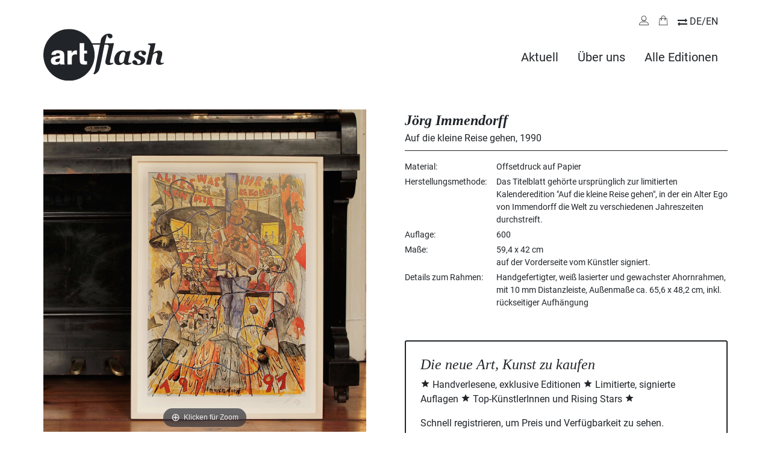

--- FILE ---
content_type: text/html; charset=UTF-8
request_url: https://artflash.de/joerg-immendorff-auf-die-kleine-reise-gehen
body_size: 9464
content:
<!DOCTYPE html>
<html lang="de">
<head>
    <meta charset="utf-8"/>
<meta name="viewport" content="width=device-width, initial-scale=1.0"/>
<title>Jörg Immendorff, Auf die kleine Reise gehen, 1990, Offsetdruck, 59,4 x 42 cm, auf der Vorderseite vom Künstler signiert (artflash, kaufen)</title>
<meta name="description" content="„Die Kunst muss die Funktion der Kartoffel übernehmen“, davon war der deutsche Malerstar Jörg Immendorff überzeugt. Er forderte ihre Anerkennung als gesellschaftliches Grundnahrungsmittel vehement ein. " />
<meta name="robots" content="INDEX,FOLLOW" />
<link rel="icon" href="https://artflash.de/media/favicon/default/favicon-192_1.png" type="image/x-icon" />
<link rel="shortcut icon" href="https://artflash.de/media/favicon/default/favicon-192_1.png" type="image/x-icon" />

<link rel="canonical" href="https://artflash.de/joerg-immendorff-auf-die-kleine-reise-gehen" />
<link rel="stylesheet" type="text/css" href="https://artflash.de/media/css/s.da7764d99ef96ad642447e8b0fd879fb.css" />
<link rel="stylesheet" type="text/css" href="https://artflash.de/media/css/s.5d69f40b0de061043b4fff08edb7b892.css" media="all" />
<link rel="stylesheet" type="text/css" href="https://artflash.de/media/css/s.b0e3a6ac0580780a0214809a34f240cb.css" data-group="product" />
<link rel="canonical" href="https://artflash.de/joerg-immendorff-auf-die-kleine-reise-gehen" />
            <!-- BEGIN GOOGLE UNIVERSAL ANALYTICS CODE -->
        <!-- END GOOGLE UNIVERSAL ANALYTICS CODE --><!-- Google tag (gtag.js) --></head>
<body class=" catalog-product-view catalog-product-view product-joerg-immendorff-auf-die-kleine-reise-gehen customer-logged-out">
<div class="wrapper">
        <noscript>
        <div class="global-site-notice noscript">
            <div class="notice-inner">
                <p>
                    <strong>JavaScript scheint in Ihrem Browser deaktiviert zu sein.</strong><br />
                    Sie müssen JavaScript in Ihrem Browser aktivieren, um alle Funktionen in diesem Shop nutzen zu können.                </p>
            </div>
        </div>
    </noscript>
    <div class="page">
        
<div class="page-header">

    <div class="secondary-nav page-header__secondary-nav">
        <ol class="secondary-nav__items">
                        <li class="secondary-nav__item"><a href="https://artflash.de/customer/account/" class="secondary-nav__link jsOpenLogin" rel="nofollow" data-title="Mein Konto"><i class="icon-account"></i></a></li>
            <li class="secondary-nav__item"><a href="https://artflash.de/checkout/cart/" class="secondary-nav__link" data-title="Warenkorb"><i class="icon-shopping-bag"></i></a></li>
            <li class="secondary-nav__item"><div class="language-switch">
                                    <a href="https://artflash.net/joerg-immendorff-auf-die-kleine-reise-gehen?___store=afen&amp;___from_store=afde" data-title="Auf englische Version wechseln" class="language-switch__link">DE/EN</a>
            </div>
</li>
        </ol>
    </div>

            <div class="page-header__logo"><a href="https://artflash.de/" title="Artflash" class="logo"><img src="https&#x3A;&#x2F;&#x2F;artflash.de&#x2F;skin&#x2F;frontend&#x2F;artflash&#x2F;default&#x2F;images&#x2F;artflash-logo-black.svg" alt="Artflash"></a></div>
        <nav class="page-header__toplinks">
        <ul class="links">
                        <li class="first" ><a href="https://artflash.de/aktuell/" title="Aktuell" >Aktuell</a></li>
                                <li ><a href="https://artflash.de/about/" title="Über uns" >Über uns</a></li>
                                                                <li class=" last" ><a href="https://artflash.de/alle-editonen/" title="Alle Editionen" >Alle Editionen</a></li>
            </ul>
    </nav>
</div>
        <div class="main-container col1-layout">
            <div class="main">
                                <div class="col-main">
<div id="messages_product_view"></div>
<article class="product-view">
    <form action="https://artflash.de/checkout/cart/add/uenc/aHR0cHM6Ly9hcnRmbGFzaC5kZS9qb2VyZy1pbW1lbmRvcmZmLWF1Zi1kaWUta2xlaW5lLXJlaXNlLWdlaGVu/product/229/form_key/3JH6GNUAEvhtFN7r/" method="post" id="product_addtocart_form" enctype="multipart/form-data">
    <input type="hidden" name="product" value="229" />
    <input type="hidden" name="related_product" id="related-products-field" value="" />
    <input name="form_key" type="hidden" value="3JH6GNUAEvhtFN7r" />
    <div class="product-view__essential product-essential">

        <div class="product-view__media product-img-box">
						<div class="product-view__image product-image product-image-zoom"><a href="https://artflash.de/media/catalog/product/cache/1/image/9df78eab33525d08d6e5fb8d27136e95/i/m/immendorff_q.jpg" class="MagicZoom" id="zoom-image">
    <img id="image" src="https://artflash.de/media/catalog/product/cache/1/image/536x/9df78eab33525d08d6e5fb8d27136e95/i/m/immendorff_q.jpg" data-full-size-src="https://artflash.de/media/catalog/product/cache/1/image/9df78eab33525d08d6e5fb8d27136e95/i/m/immendorff_q.jpg" alt="Jörg Immendorff, artflash" title="Jörg Immendorff, artflash" /></a></div>


<div class="product-img-gallery">
    <ul class="product-img-gallery__items">
            <li class="product-img-gallery__item">
            <a href="https://artflash.de/media/catalog/product/cache/1/image/9df78eab33525d08d6e5fb8d27136e95/i/m/immendorff_q.jpg" data-zoom-id="zoom-image" data-image="https://artflash.de/media/catalog/product/cache/1/image/9df78eab33525d08d6e5fb8d27136e95/i/m/immendorff_q.jpg" title="Jörg Immendorff, artflash">
                <img src="https://artflash.de/media/catalog/product/cache/1/thumbnail/56x/c95da32794afc51c80db8f1fc198a822/i/m/immendorff_q.jpg" width="56" height="56" alt="Jörg Immendorff, artflash" />
            </a>
        </li>
            <li class="product-img-gallery__item">
            <a href="https://artflash.de/media/catalog/product/cache/1/image/9df78eab33525d08d6e5fb8d27136e95/i/m/imd_0100.jpg" data-zoom-id="zoom-image" data-image="https://artflash.de/media/catalog/product/cache/1/image/9df78eab33525d08d6e5fb8d27136e95/i/m/imd_0100.jpg" title="Jörg Immendorff, artflash">
                <img src="https://artflash.de/media/catalog/product/cache/1/thumbnail/56x/c95da32794afc51c80db8f1fc198a822/i/m/imd_0100.jpg" width="56" height="56" alt="Jörg Immendorff, artflash" />
            </a>
        </li>
            <li class="product-img-gallery__item">
            <a href="https://artflash.de/media/catalog/product/cache/1/image/9df78eab33525d08d6e5fb8d27136e95/i/m/imd_0102.jpg" data-zoom-id="zoom-image" data-image="https://artflash.de/media/catalog/product/cache/1/image/9df78eab33525d08d6e5fb8d27136e95/i/m/imd_0102.jpg" title="Jörg Immendorff, artflash">
                <img src="https://artflash.de/media/catalog/product/cache/1/thumbnail/56x/c95da32794afc51c80db8f1fc198a822/i/m/imd_0102.jpg" width="56" height="56" alt="Jörg Immendorff, artflash" />
            </a>
        </li>
            <li class="product-img-gallery__item">
            <a href="https://artflash.de/media/catalog/product/cache/1/image/9df78eab33525d08d6e5fb8d27136e95/i/m/imd_0104.jpg" data-zoom-id="zoom-image" data-image="https://artflash.de/media/catalog/product/cache/1/image/9df78eab33525d08d6e5fb8d27136e95/i/m/imd_0104.jpg" title="Jörg Immendorff, artflash">
                <img src="https://artflash.de/media/catalog/product/cache/1/thumbnail/56x/c95da32794afc51c80db8f1fc198a822/i/m/imd_0104.jpg" width="56" height="56" alt="Jörg Immendorff, artflash" />
            </a>
        </li>
            <li class="product-img-gallery__item">
            <a href="https://artflash.de/media/catalog/product/cache/1/image/9df78eab33525d08d6e5fb8d27136e95/i/m/imd_0109.jpg" data-zoom-id="zoom-image" data-image="https://artflash.de/media/catalog/product/cache/1/image/9df78eab33525d08d6e5fb8d27136e95/i/m/imd_0109.jpg" title="">
                <img src="https://artflash.de/media/catalog/product/cache/1/thumbnail/56x/c95da32794afc51c80db8f1fc198a822/i/m/imd_0109.jpg" width="56" height="56" alt="" />
            </a>
        </li>
            <li class="product-img-gallery__item">
            <a href="https://artflash.de/media/catalog/product/cache/1/image/9df78eab33525d08d6e5fb8d27136e95/i/m/imd_0096.jpg" data-zoom-id="zoom-image" data-image="https://artflash.de/media/catalog/product/cache/1/image/9df78eab33525d08d6e5fb8d27136e95/i/m/imd_0096.jpg" title="Jörg Immendorff, artflash">
                <img src="https://artflash.de/media/catalog/product/cache/1/thumbnail/56x/c95da32794afc51c80db8f1fc198a822/i/m/imd_0096.jpg" width="56" height="56" alt="Jörg Immendorff, artflash" />
            </a>
        </li>
        </ul>
</div>
        </div>

        <div class="product-view__core product-shop">
            <div class="product-view__artist">Jörg Immendorff</div>
            <div class="product-view__namecreated product-name">
                <h1 class="product-view__name">Auf die kleine Reise gehen</h1>, <span class="product-view__created">1990</span>
            </div>

            <div class="product-view__facts">
	<ul class="product-view__facts-list">

                    <li class="product-view__facts-item">
                <div class="product-view__facts-label">Material</div>
                <div class="product-view__facts-value">Offsetdruck auf Papier</div>
            </li>
                    <li class="product-view__facts-item">
                <div class="product-view__facts-label">Herstellungsmethode</div>
                <div class="product-view__facts-value">Das Titelblatt gehörte ursprünglich zur limitierten Kalenderedition &quot;Auf die kleine Reise gehen&quot;, in der ein Alter Ego von Immendorff die Welt zu verschiedenen Jahreszeiten durchstreift.</div>
            </li>
                    <li class="product-view__facts-item">
                <div class="product-view__facts-label">Auflage</div>
                <div class="product-view__facts-value">600</div>
            </li>
                    <li class="product-view__facts-item">
                <div class="product-view__facts-label">Maße</div>
                <div class="product-view__facts-value">59,4 x 42 cm<br />
auf der Vorderseite vom Künstler signiert.</div>
            </li>
                    <li class="product-view__facts-item">
                <div class="product-view__facts-label">Details zum Rahmen</div>
                <div class="product-view__facts-value">Handgefertigter, weiß lasierter und gewachster Ahornrahmen, mit 10 mm Distanzleiste, Außenmaße ca. 65,6 x 48,2 cm, inkl. rückseitiger Aufhängung</div>
            </li>
        
	</ul>
</div>
            <div class="register-now">
    <div class="register-now__headline h2">Die neue Art, Kunst zu kaufen</div>
    <div class="register-now__main">
        <div class="register-now__usp">
            <p><i class="icon-star"></i> Handverlesene, exklusive Editionen <i class="icon-star"></i> Limitierte, signierte Auflagen <i class="icon-star"></i> Top-KünstlerInnen und Rising Stars <i class="icon-star"></i></p>

            <p>
                Schnell registrieren, um Preis und Verfügbarkeit zu sehen.            </p>
        </div>
        <div class="register-now__action">
            <div class="register-now__action"><button class="button btn-signup jsOpenSignup">Jetzt kostenlos Mitglied werden</button></div>
            <div class="register-now__alternate"><button class="button btn-link jsOpenLogin">Bereits Mitglied?</button></div>
        </div>
    </div>
</div>



                                        
                                                            
                            <div class="add-to-box">
                                    </div>
            
			
			
        </div>

    </div>

    <div class="product-view__sections">

                    <section class="product-view__section short-description product-view__section--about">
                <h2>Über die Edition</h2>
„Die Kunst muss die Funktion der Kartoffel übernehmen“, davon war der deutsche Malerstar Jörg Immendorff überzeugt. Er forderte ihre Anerkennung als gesellschaftliches Grundnahrungsmittel vehement ein. Und so hält er selbst im Zentrum des signierten Offsetdrucks „Auf die kleine Reise gehen“ – Teil einer limitierten Grafikmappe des Künstlers – gleich einen ganzen Berg Kartoffeln im Arm. Das ist „alles[,] was ihr von mir bekommt“, verrät der Schriftzug am oberen Bildrand. Er scheint die Knollen und damit die Kunst in Stellung zu bringen gegen den im heutigen Deutschland immer noch wirkenden Geist der Nazi-Schergen zu seinen Füßen, der ihn wie ein Schleier umgibt.
Es gilt, sich der nicht enden wollenden braunen Nachwehen der NS-Zeit zu erwehren – mit geeinter Kraft. Dazu hat Immendorff wichtige Weggefährten wie A.R. Penck, Georg Baselitz oder seinen Lehrer Joseph Beuys hinter sich versammelt. Und auch sein Alter Ego, der Affe, erscheint in Mehrzahl in diesem Aufgebot des Widerstands. Und so zeigt „Auf die kleine Reise gehen“ nicht nur den typisch epischen Charakter vieler Werke Immendorffs, sondern gibt auch Einblick in sein vertrautes Bildvokabular.            </section>
        
        <section class="product-view__section product-view__section--description">
            <h2>Über den Künstler</h2>
<p>Jörg Immendorff, 2007 im Alter von 61 Jahren der Nervenkrankheit ALS erlegen, gehört zweifellos zu den international bekanntesten und bedeutendsten deutschen Künstlern der Nachkriegszeit. Seit den späten sechziger Jahren hat sich Immendorff, der bei Beuys in Düsseldorf studierte, mit dem politischen Zeitgeschehen auseinandergesetzt und mit seiner Malerei auf tagespolitische Ereignisse reagiert. Mitte der achziger Jahre entstand der berühmte 16-teilige Zyklus „Café Deutschland“, in dem er wie auf einer düsteren Bühne seine Protagonisten von Erich Honecker bis Berthold Brecht, von uniformierten Polizisten bis zu Punks detailreich in Szene setzte und so die Teilung Deutschlands kommentierte. 
Immendorff wurde als Visionär der deutschen Einheit und Chronist dieses Landes gefeiert. Auf die Etikettierung als politischer Künstler reagierte er einmal lakonisch: „Die Themen sind mir immer zugeflogen“. Anlässlich seines 60. Geburtstages 2005, zwei Jahre vor seinem Tod, würdigte ihn die Neue Nationalgalerie in Berlin mit einer großen Werkschau unter dem von einem Clint-Eastwood-Western inspirierten Titel „Jörg Immendorff. Male Lago – Unsichtbarer Beitrag“. </p>        </section>

		        <section class="product-view__section product-view__section--exhibitions">
            <h2 class="product-view__section-headline">Ausstellungen (Auswahl)</h2>
            <p>2010, Jörg Immendorff: Student of Beuys, 6 paintings, Massachusetts Museum of Contemporary Art, MASS MoCA, North Adams, USA<br />
2009, Jörg Immendorff, Maoist Paintings, The Early Seventies, Michael Werner Gallery, New York City, NY <br />
2008, Jörg Immendorff – Was uns Malerei bedeuten kann, Essl Museum, Klosterneuburg <br />
2007, Jörg Immendorff, Museum Kunst Palast, Düsseldorf <br />
2007, Wo stehst Du mit deiner Kunst, Kollege?, Stedelijk Van Abbemuseum, Eindhoven <br />
2005, Jörg Immendorff, Contemporary Fine Arts – CFA, Berlin <br />
2005, Jörg Immendorff. Male Lago – Unsichtbarer Beitrag, Neue Nationalgalerie, Berlin </p>
        </section>
        
		        <section class="product-view__section product-view__section--links">
            <h2 class="product-view__section-headline">Lesenswerte Artikel / Links</h2>
            <p><p><a href="http://www.faz.net/aktuell/feuilleton/kunst/joerg-immendorff-gestorben-einmal-nationalmelange-ohne-zucker-1437526.html" target="_blank" rel="nofollow noopener noreferrer">Nachruf auf Jörg Immendorff von Niklas Maak, FAZ, 29.5.2007</a><br />
<a href="http://www.faz.net/aktuell/feuilleton/kunst/joerg-immendorff-wie-malt-man-mit-schlafenden-haenden-1280873.html" target="_blank" rel="nofollow noopener noreferrer">Interview mit Jörg Immendorff in der FAZ, etwa ein Jahr vor seinem Tod</a></p>
</p>
        </section>
		
    </div>

    
<section class="product-view__section product-view__section--more">
	<h2 class="product-view__section-headline">Mehr Kunst entdecken</h2>

    <ul class="crossselling-list">
    	<li class="crossselling-list__item">
        <a href="https://artflash.de/penck-4-analytische-portraets" class="crossselling-list__link">
        <img src="https://artflash.de/media/catalog/product/cache/1/small_image/400x/9df78eab33525d08d6e5fb8d27136e95/a/_/a.r.-penck-1.jpg" alt="A.R. Penck, 4 Analytische Porträts" class="crossselling-list__img">
		<div class="crossselling-list__caption">
            <strong>A.R. Penck</strong><br>
            4 Analytische Porträts, 1991        </div>
        </a>
    </li>
	    </ul>
</section>

    </form>

    <div class="product-collateral">

                    </div>
</article>
                </div>
            </div>
        </div>
        <div class="page-footer">
    <div class="page-footer__container footer-container">
        <div class="page-footer__logo"><img src="https://artflash.de/skin/frontend/artflash/default/images/artflash-logo-black.svg" alt="Artflash" class="page-footer__logo-img"></div>
        <div class="page-footer__links">
            <ul>
    <li><a href="https://artflash.de/agb/">AGB</a></li>
    <li><a href="https://artflash.de/widerruf/">Widerruf</a></li>
    <li><a href="https://artflash.de/lieferung/">Lieferung</a></li>
    <li><a href="https://artflash.de/zahlung/">Zahlungsarten</a></li>
    <li><a href="https://artflash.de/datenschutz/">Datenschutz</a></li>
    <li><a href="https://artflash.de/bestellung/">Bestellvorgang</a></li>
    <li><a href="https://artflash.de/impressum/">Impressum</a></li>
    <li><a href="https://artflash.de/alle-editonen/">Alle Editionen</a></li>
</ul>        </div>
    </div>
</div>
                

<div class="form-layer login-layer" style="display: none;">
	<div class="form-layer__container">
        <img src="https://artflash.de/skin/frontend/artflash/default/images/artflash-logo-white.svg" alt="Artflash" class="form-layer__logo">
        <form action="https://artflash.de/customer/account/loginPost/" method="post" id="form-login" class="form-layer__form">
			<input name="form_key" type="hidden" value="3JH6GNUAEvhtFN7r" />
            <div class="input-box">
			<input type="email" name="login[username]" value="" id="login_email" class="input-text required-entry validate-email" title="E-Mail-Adresse" placeholder="E-Mail-Adresse" required>
            </div>
            <div class="input-box">
			    <input type="password" name="login[password]" value="" id="login_password" class="input-text required-entry validate-password" title="Passwort" placeholder="Passwort" required>
            </div>
            <div class="form-layer__password-forgotten"><a href="https://artflash.de/customer/account/forgotpassword/" class="">Passwort vergessen?</a></div>
            <div class="buttons-set">
			    <button type="submit" class="button btn-layer" title="Anmelden" name="send" id="login_send">Anmelden</button>
            </div>
			<div id="remember-me-box" class="form-layer__rememberme">
		<div class="input-box">
		<input type="checkbox" name="persistent_remember_me" class="checkbox" id="remember_meBApb5ErEBz" checked="checked" title="Angemeldet bleiben" />
	    <label for="remember_meBApb5ErEBz">Angemeldet bleiben</label>
	</div>
</div>
            <div class="form-layer__response response"></div>
            <div class="form-layer__alternate"><button class="button btn-link jsOpenSignup">Noch kein Benutzerkonto?</button></div>

		</form>

	</div>
</div>
<div class="form-layer signup-layer" style='display: none;'>
    <div class="form-layer__container signup-layer__container">
        <img src="https://artflash.de/skin/frontend/artflash/default/images/artflash-logo-white.svg" alt="Artflash"
             class="form-layer__logo">
        <form action="https://artflash.de/customer/account/createpost/" method="post" id="form-register"
              class="form-layer__form">
            <input type="hidden" name="success_url" value=""/>
            <input type="hidden" name="error_url" value=""/>
            <input type="hidden" name="form_key"
                   value="3JH6GNUAEvhtFN7r"/>
            <div class="input-box">
                <input type="email" name="email" value=""
                       id="register_email" class="input-text required-entry validate-email"
                       title="E-Mail-Adresse"
                       placeholder="E-Mail-Adresse"
                       required>
            </div>
            <div class="input-box">
                <input type="password" name="password" id="register_password"
                       class="input-text required-entry validate-password"
                       title="Passwort"
                       placeholder="Passwort" required>
            </div>
            <div class="buttons-set">
                <button type="submit" class="button btn-layer"
                        title="Registrieren" name="send"
                        id="register_send">Sign up</button>
            </div>
            <div class="form-layer__response response"></div>
            <div class="form-layer__alternate">
                <button class="button btn-link jsOpenLogin">Bereits Mitglied?</button>
            </div>

        </form>

    </div>
</div>
<div class="bottom-language-switch">
                                    <a href="https://artflash.net/joerg-immendorff-auf-die-kleine-reise-gehen?___store=afen&amp;___from_store=afde" title="Auf English Version wechseln">English version</a>
            </div>
    </div>
</div>


<script type="text/javascript" src="https://artflash.de/js/prototype/prototype.1765533167.js"></script>
<script type="text/javascript" src="https://artflash.de/js/lib/ccard.1765533167.js"></script>
<script type="text/javascript" src="https://artflash.de/js/prototype/validation.1765533167.js"></script>
<script type="text/javascript" src="https://artflash.de/js/scriptaculous/builder.1765533167.js"></script>
<script type="text/javascript" src="https://artflash.de/js/scriptaculous/effects.1765533167.js"></script>
<script type="text/javascript" src="https://artflash.de/js/scriptaculous/dragdrop.1765533167.js"></script>
<script type="text/javascript" src="https://artflash.de/js/scriptaculous/controls.1765533167.js"></script>
<script type="text/javascript" src="https://artflash.de/js/scriptaculous/slider.1765533167.js"></script>
<script type="text/javascript" src="https://artflash.de/js/varien/js.1765533167.js"></script>
<script type="text/javascript" src="https://artflash.de/js/varien/form.1765533167.js"></script>
<script type="text/javascript" src="https://artflash.de/js/varien/menu.1765533167.js"></script>
<script type="text/javascript" src="https://artflash.de/js/mage/translate.1765533167.js"></script>
<script type="text/javascript" src="https://artflash.de/js/mage/cookies.1765533167.js"></script>
<script type="text/javascript" src="https://artflash.de/js/hackathon/HoneySpam/honeyspam.1765533167.js"></script>
<script type="text/javascript" src="https://artflash.de/js/jquery/3.3.1/jquery.min.1765533167.js"></script>
<script type="text/javascript" src="https://artflash.de/js/jquery/noconflict.1765533167.js"></script>
<script type="text/javascript" src="https://artflash.de/js/jquery.easing/1.3/jquery.easing.1765533167.js"></script>
<script type="text/javascript" src="https://artflash.de/js/jquery.mousestop/mousestop.min.1765533167.js"></script>
<script type="text/javascript" src="https://artflash.de/js/counter/counter.min.1765533167.js"></script>
<script type="text/javascript" src="https://artflash.de/js/varien/product.1765533167.js"></script>
<script type="text/javascript" src="https://artflash.de/js/varien/product_options.1765533167.js"></script>
<script type="text/javascript" src="https://artflash.de/js/varien/configurable.1765533167.js"></script>
<script type="text/javascript" src="https://artflash.de/js/calendar/calendar.1765533167.js"></script>
<script type="text/javascript" src="https://artflash.de/js/calendar/calendar-setup.1765533167.js"></script>
<script type="text/javascript" src="https://artflash.de/skin/frontend/artflash/default/js/modules/flashcounter.min.1765533167.js"></script>
<script type="text/javascript" src="https://artflash.de/skin/frontend/artflash/default/js/modules/login-create.min.1765533167.js"></script>
<script type="text/javascript" src="https://artflash.de/skin/frontend/artflash/default/js/modules/content-fader.min.1765533167.js"></script>
<script type="text/javascript" src="https://artflash.de/skin/frontend/artflash/default/js/modules/sidebar.min.1765533167.js"></script>
<script type="text/javascript" src="https://artflash.de/js/ebizmarts/mailchimp/campaignCatcher.1765533167.js" async></script>
<script type="text/javascript" src="https://artflash.de/skin/frontend/artflash/default/js/modules/catalog-product-add2cart.1765533167.js" data-group="product"></script>
<script type="text/javascript" src="https://artflash.de/skin/frontend/artflash/default/js/vendor/magiczoomplus/magiczoomplus.1765533167.js" data-group="product"></script>
<!--[if lt IE 7]>
<script type="text/javascript" src="https://artflash.de/js/lib/ds-sleight.1765533167.js"></script>
<script type="text/javascript" src="https://artflash.de/skin/frontend/base/default/js/ie6.1765533167.js"></script>
<![endif]-->

<script type="text/javascript">
    //<![CDATA[
    Mage.Cookies.path = '/';
    Mage.Cookies.domain = '.artflash.de';
    Mage.Cookies.secure = false;
    //]]>
</script>

<script type="text/javascript">
//<![CDATA[
optionalZipCountries = ["BR","IE","PA","HK","MO"];
//]]>
</script>
        <script type="text/javascript">
        //<![CDATA[
            (function(i,s,o,g,r,a,m){i['GoogleAnalyticsObject']=r;i[r]=i[r]||function(){
            (i[r].q=i[r].q||[]).push(arguments)},i[r].l=1*new Date();a=s.createElement(o),
            m=s.getElementsByTagName(o)[0];a.async=1;a.src=g;m.parentNode.insertBefore(a,m)
            })(window,document,'script','//www.google-analytics.com/analytics.js','ga');

            
ga('create', 'UA-30461987-1', 'auto');

ga('send', 'pageview');
            
        //]]>
        </script>
    <script type="text/javascript" src="https://chimpstatic.com/mcjs-connected/js/users/348a67471c792c802d44220db/8f3f40f9d79dab659f50b2b9e.js" async></script><script type="text/javascript">//<![CDATA[
        var Translator = new Translate({"HTML tags are not allowed":"HTML-Tags sind nicht erlaubt","Please select an option.":"Bitte w\u00e4hlen Sie eine Option.","This is a required field.":"Dies ist ein Pflichtfeld.","Please enter a valid number in this field.":"Bitte geben Sie eine g\u00fcltige Nummer in dieses Feld ein.","The value is not within the specified range.":"Der Wert ist nicht innerhalb des erlaubten Bereichs.","Please use numbers only in this field. Please avoid spaces or other characters such as dots or commas.":"Bitte nur Ziffern in diesem Feld verwenden. Vermeiden Sie Leerzeichen oder andere Zeichen (z. B. Punkt oder Komma).","Please use letters only (a-z or A-Z) in this field.":"Bitte nur Buchstaben (a-z oder A-Z) in diesem Feld verwenden.","Please use only letters (a-z), numbers (0-9) or underscore(_) in this field, first character should be a letter.":"Bitte nur Buchstaben (a-z), Ziffern (0-9) oder Unterstriche (_) in diesem Feld verwenden, das erste Zeichen muss ein Buchstabe sein.","Please use only letters (a-z or A-Z) or numbers (0-9) only in this field. No spaces or other characters are allowed.":"Bitte nur Buchstaben (a-z oder A-Z) oder Ziffern (0-9) in diesem Feld verwenden. Leerzeichen oder andere Zeichen sind nicht erlaubt.","Please use only letters (a-z or A-Z) or numbers (0-9) or spaces and # only in this field.":"Bitte nur Buchstaben (a-z oder A-Z), Ziffern (0-9), Leerzeichen oder # f\u00fcr dieses Feld verwenden.","Please enter a valid phone number. For example (123) 456-7890 or 123-456-7890.":"Bitte geben Sie eine g\u00fcltige Telefonnummer ein. Zum Beispiel (123) 456-7890 oder 123-456-7890.","Please enter a valid fax number. For example (123) 456-7890 or 123-456-7890.":"Bitte tragen Sie eine g\u00fcltige Faxnummer ein. Zum Beispiel (123) 456-7890 oder 123-456-7890.","Please enter a valid date.":"Bitte geben Sie ein g\u00fcltiges Datum ein.","The From Date value should be less than or equal to the To Date value.":"Das Startdatum sollte vor dem oder am Enddatum liegen.","Please enter a valid email address. For example johndoe@domain.com.":"Bitte geben Sie eine g\u00fcltige E-Mail-Adresse ein. Zum Beispiel johndoe@domain.de.","Please use only visible characters and spaces.":"Bitte nur sichtbare Zeichen verwenden.","Please make sure your passwords match.":"Bitte stellen Sie sicher, dass die beiden Passw\u00f6rter identisch sind.","Please enter a valid URL. Protocol is required (http:\/\/, https:\/\/ or ftp:\/\/)":"Bitte geben Sie eine g\u00fcltige URL ein. M\u00f6gliche Protokolle (http:\/\/, https:\/\/ or ftp:\/\/)","Please enter a valid URL. For example http:\/\/www.example.com or www.example.com":"Bitte geben Sie eine g\u00fcltige URL ein. Zum Beispiel http:\/\/www.beispiel.de oder www.beispiel.de","Please enter a valid URL Key. For example \"example-page\", \"example-page.html\" or \"anotherlevel\/example-page\".":"Bitte geben Sie einen g\u00fcltigen URL-Bezeichner ein. Zum Beispiel \"beispiel-seite\", \"beispiel-seite.html\" or \"unterverzeichnis\/beispiel-seite\".","Please enter a valid XML-identifier. For example something_1, block5, id-4.":"Bitte geben Sie einen g\u00fcltigen XML-Identifizierer an. Zum Beispiel irgendetwas_1, block5, id-4.","Please enter a valid social security number. For example 123-45-6789.":"Bitte geben Sie eine g\u00fcltige Sozialversicherungsnummer ein. Zum Beispiel 123-45-6789.","Please enter a valid zip code. For example 90602 or 90602-1234.":"Bitte geben Sie eine g\u00fcltige Postleitzahl ein. Zum Beispiel 21335.","Please enter a valid zip code.":"Bitte geben Sie eine g\u00fcltige Postleitzahl ein.","Please use this date format: dd\/mm\/yyyy. For example 17\/03\/2006 for the 17th of March, 2006.":"Bitte verwenden Sie dieses Datumsformat: tt\/mm\/jjjj. Zum Beispiel 17\/03\/2006 f\u00fcr den 17. M\u00e4rz 2006.","Please enter a valid $ amount. For example $100.00.":"Bitte geben Sie einen g\u00fcltigen Betrag ein. Zum Beispiel 100,00 \u20ac.","Please select one of the above options.":"Bitte w\u00e4hlen Sie eine der oberen Optionen.","Please select one of the options.":"Bitte w\u00e4hlen Sie eine der Optionen.","Please select State\/Province.":"Bitte Land\/Bundesland w\u00e4hlen.","Please enter a number greater than 0 in this field.":"Bitte geben Sie eine Zahl gr\u00f6\u00dfer 0 in dieses Feld ein.","Please enter a number 0 or greater in this field.":"Bitte tragen Sie eine Zahl gr\u00f6\u00dfer\/gleich 0 in dieses Feld ein.","Please enter a valid credit card number.":"Bitte geben Sie eine g\u00fcltige Kreditkartennummer ein.","Credit card number does not match credit card type.":"Kreditkartennummer entspricht nicht Kreditkartentyp.","Card type does not match credit card number.":"Kreditkartenart entspricht nicht der angegeben Kreditkartennummer.","Incorrect credit card expiration date.":"Falsches Kreditkarten Ablaufdatum.","Please enter a valid credit card verification number.":"Bitte tragen Sie eine g\u00fcltige Kreditkarten-Pr\u00fcfnummer ein.","Please use only letters (a-z or A-Z), numbers (0-9) or underscore(_) in this field, first character should be a letter.":"Bitte nur Buchstaben (a-z oder A-Z), Ziffern (0-9) oder Unterstriche (_) in diesem Feld verwenden, das erste Zeichen muss ein Buchstabe sein.","Please input a valid CSS-length. For example 100px or 77pt or 20em or .5ex or 50%.":"Bitte geben Sie eine g\u00fcltige CSS-L\u00e4nge an. Beispielsweise 100px, 77pt, 20em, .5ex oder 50%.","Text length does not satisfy specified text range.":"Textl\u00e4nge ist nicht korrekt.","Please enter a number lower than 100.":"Bitte tragen Sie keine Zahl gr\u00f6\u00dfer\/gleich 100 in dieses Feld ein.","Please select a file":"Bitte w\u00e4hlen Sie eine Datei","Please enter issue number or start date for switch\/solo card type.":"Bitte geben Sie eine Vorgangsnummer oder ein Startdatum switch\/solo Karten an.","Please wait, loading...":"Bitte warten, wird geladen \u2026","This date is a required value.":"Das Datum ist eine ben\u00f6tigte Angabe.","Please enter a valid day (1-%d).":"Bitte geben Sie einen g\u00fcltigen Tag (1-%d) an.","Please enter a valid month (1-12).":"Bitte geben Sie einen g\u00fcltigen Monat (1-12) an.","Please enter a valid year (1900-%d).":"Bitte geben Sie ein g\u00fcltiges Jahr (1900-%d) an.","Please enter a valid full date":"Bitte geben Sie ein vollst\u00e4ndiges, g\u00fcltiges Datum an","Please enter a valid date between %s and %s":"Bitte geben Sie ein g\u00fcltiges Datum zwischen dem %s und %s an","Please enter a valid date equal to or greater than %s":"Bitte geben Sie ein g\u00fcltiges Datum am oder nach dem %s an","Please enter a valid date less than or equal to %s":"Bitte geben Sie ein g\u00fcltiges Datum am oder vor dem %s an","Complete":"Vollst\u00e4ndig","Add Products":"Artikel hinzuf\u00fcgen","Please choose to register or to checkout as a guest":"Bitte registrieren Sie sich, oder gehen Sie als Gast zur Kasse","Your order cannot be completed at this time as there is no shipping methods available for it. Please make necessary changes in your shipping address.":"Ihre Bestellung kann momentan nicht abgeschlossen werden, da keine Versandarten daf\u00fcr verf\u00fcgbar sind.","Please specify shipping method.":"Bitte w\u00e4hlen Sie die Versandart.","Your order cannot be completed at this time as there is no payment methods available for it.":"Ihre Bestellung kann momentan nicht abgeschlossen werden, da keine Bezahlmethoden daf\u00fcr verf\u00fcgbar sind.","Please specify payment method.":"Bitte w\u00e4hlen Sie aus, wie Sie bezahlen m\u00f6chten.","Add to Cart":"In den Warenkorb","In Stock":"Auf Lager","Out of Stock":"Nicht auf Lager","customer_create_success":"Kontobest\u00e4tigung erforderlich. Bitte beachten Sie dazu den Best\u00e4tigungslink in der E-Mail.","Please enter a valid phone number e.g. +49 123 456-1222. Allowed symbols are +, \/, -, (, ) and whitespace.":"Bitte geben Sie eine g\u00fcltige Telefonnummer ein z.B. +49 123 456-1222.<br\/>Erlaubte Symbole sind +, \/, -, (, ) und Leerzeichen."});
        //]]></script> <script async src="
https://www.googletagmanager.com/gtag/js?id=G-X4MWGXBQV3"></script>
<script> window.dataLayer = window.dataLayer || []; function gtag(){dataLayer.push(arguments);} gtag('js', new Date()); gtag('config', 'G-X4MWGXBQV3'); </script>
                                        <script type="text/javascript">
    var optionsPrice = new Product.OptionsPrice({"priceFormat":{"pattern":"%s\u00a0\u20ac","precision":2,"requiredPrecision":2,"decimalSymbol":",","groupSymbol":".","groupLength":3,"integerRequired":1},"includeTax":"true","showIncludeTax":true,"showBothPrices":false,"idSuffix":"_clone","oldPlusDisposition":0,"plusDisposition":0,"plusDispositionTax":0,"oldMinusDisposition":0,"minusDisposition":0,"productId":"229","productPrice":850,"productOldPrice":850,"priceInclTax":850,"priceExclTax":850,"skipCalculate":1,"defaultTax":19,"currentTax":19,"tierPrices":[],"tierPricesInclTax":[],"swatchPrices":null});
</script>
<script>
    var mzOptions = {
        zoomMode: "off",
        textHoverZoomHint: "Expand",
        textExpandHint: "Klicken für Zoom",
        rightClick: 'true',
        expandCaption: false
    };
    var mzMobileOptions = {
        textExpandHint: "Klicken zum Vergrößern",
        textHoverZoomHint: "Halten für Zoom",
        textClickZoomHint: "Doppelt klicken für Zoom"
    };

    window.onload = function() {
        var imgElement = document.getElementById("image");
        var fullSizeSrc = imgElement.getAttribute("data-full-size-src");

        // Preload the full-size image for the main image
        var fullSizeImg = new Image();
        fullSizeImg.src = fullSizeSrc;
        fullSizeImg.onload = function() {
            imgElement.src = fullSizeSrc;

            // Preload full-size images for gallery thumbnails
            var galleryItems = document.querySelectorAll(".product-img-gallery__item a");
            galleryItems.forEach(function(item) {
                var fullSizeSrc = item.getAttribute("data-image");
                var fullSizeImg = new Image();
                fullSizeImg.src = fullSizeSrc;
            });
        };

        fullSizeImg.onerror = function() {
            console.error("Failed to load main full-size image:", fullSizeSrc);
        };
    };
</script>
    <script type="text/javascript">
    //<![CDATA[
        var productAddToCartForm = new VarienForm('product_addtocart_form');
        productAddToCartForm.submit = function(button, url) {
            if (this.validator.validate()) {
                var form = this.form;
                var oldUrl = form.action;

                if (url) {
                   form.action = url;
                }
                var e = null;
                try {
                    this.form.submit();
                } catch (e) {
                }
                this.form.action = oldUrl;
                if (e) {
                    throw e;
                }

                if (button && button != 'undefined') {
                    button.disabled = true;
                }
            }
        }.bind(productAddToCartForm);

        productAddToCartForm.submitLight = function(button, url){
            if(this.validator) {
                var nv = Validation.methods;
                delete Validation.methods['required-entry'];
                delete Validation.methods['validate-one-required'];
                delete Validation.methods['validate-one-required-by-name'];
                // Remove custom datetime validators
                for (var methodName in Validation.methods) {
                    if (methodName.match(/^validate-datetime-.*/i)) {
                        delete Validation.methods[methodName];
                    }
                }

                if (this.validator.validate()) {
                    if (url) {
                        this.form.action = url;
                    }
                    this.form.submit();
                }
                Object.extend(Validation.methods, nv);
            }
        }.bind(productAddToCartForm);
    //]]>
    </script>

<script type="text/javascript">
    var lifetime = 3600;
    var expireAt = Mage.Cookies.expires;
    if (lifetime > 0) {
        expireAt = new Date();
        expireAt.setTime(expireAt.getTime() + lifetime * 1000);
    }
    Mage.Cookies.set('external_no_cache', 1, expireAt);
</script>
<script>
    // var dataForm = new VarienForm('form-register', true);
</script></body>
</html>

--- FILE ---
content_type: text/css
request_url: https://artflash.de/media/css/s.5d69f40b0de061043b4fff08edb7b892.css
body_size: 29176
content:


/* FILE: styles.css */
/* HANDLES: default,STORE_afde,THEME_frontend_artflash_default,catalog_product_view,PRODUCT_TYPE_simple,PRODUCT_956,customer_logged_out,register_login_layer,MAP_popup,MAP_price_msrp_item,SHORTCUT_popup,SHORTCUT_uk_popup */
:root{--blue: #007bff;--indigo: #6610f2;--purple: #6f42c1;--pink: #ff3a79;--red: #dc3545;--orange: #fd7e14;--yellow: #ffc107;--green: #92c83e;--teal: #20c997;--cyan: #17a2b8;--white: #fff;--gray: #868e96;--gray-dark: #343a40;--primary: #212529;--secondary: #ff3a79;--success: #92c83e;--info: #17a2b8;--warning: #ffc107;--danger: #dc3545;--light: #f8f9fa;--dark: #343a40;--breakpoint-tn: 0;--breakpoint-xs: 375px;--breakpoint-sm: 576px;--breakpoint-md: 768px;--breakpoint-lg: 992px;--breakpoint-xl: 1200px;--breakpoint-xxl: 1600px;--font-family-sans-serif: "Roboto", -apple-system, BlinkMacSystemFont, "Segoe UI", "Helvetica Neue", Arial, sans-serif, "Apple Color Emoji", "Segoe UI Emoji", "Segoe UI Symbol";--font-family-monospace: SFMono-Regular, Menlo, Monaco, Consolas, "Liberation Mono", "Courier New", monospace}*,*::before,*::after{box-sizing:border-box}html{font-family:sans-serif;line-height:1.15;-webkit-text-size-adjust:100%;-ms-text-size-adjust:100%;-ms-overflow-style:scrollbar;-webkit-tap-highlight-color:rgba(0,0,0,0)}@-ms-viewport{width:device-width}article,aside,figcaption,figure,footer,header,hgroup,main,nav,section{display:block}body{margin:0;font-family:"Roboto",-apple-system,BlinkMacSystemFont,"Segoe UI","Helvetica Neue",Arial,sans-serif,"Apple Color Emoji","Segoe UI Emoji","Segoe UI Symbol";font-size:1rem;font-weight:400;line-height:1.5;color:#212529;text-align:left;background-color:#fff}[tabindex="-1"]:focus{outline:0 !important}hr{box-sizing:content-box;height:0;overflow:visible}h1,h2,h3,h4,h5,h6{margin-top:0;margin-bottom:.5rem}p{margin-top:0;margin-bottom:1rem}abbr[title],abbr[data-original-title]{text-decoration:underline;-webkit-text-decoration:underline dotted;text-decoration:underline dotted;cursor:help;border-bottom:0}address{margin-bottom:1rem;font-style:normal;line-height:inherit}ol,ul,dl{margin-top:0;margin-bottom:1rem}ol ol,ul ul,ol ul,ul ol{margin-bottom:0}dt{font-weight:700}dd{margin-bottom:.5rem;margin-left:0}blockquote{margin:0 0 1rem}dfn{font-style:italic}b,strong{font-weight:bolder}small{font-size:80%}sub,sup{position:relative;font-size:75%;line-height:0;vertical-align:baseline}sub{bottom:-0.25em}sup{top:-0.5em}a{color:#212529;text-decoration:none;background-color:rgba(0,0,0,0);-webkit-text-decoration-skip:objects}a:hover{color:#212529;text-decoration:underline}a:not([href]):not([tabindex]){color:inherit;text-decoration:none}a:not([href]):not([tabindex]):hover,a:not([href]):not([tabindex]):focus{color:inherit;text-decoration:none}a:not([href]):not([tabindex]):focus{outline:0}pre,code,kbd,samp{font-family:SFMono-Regular,Menlo,Monaco,Consolas,"Liberation Mono","Courier New",monospace;font-size:1em}pre{margin-top:0;margin-bottom:1rem;overflow:auto;-ms-overflow-style:scrollbar}figure{margin:0 0 1rem}img{vertical-align:middle;border-style:none}svg{overflow:hidden;vertical-align:middle}table{border-collapse:collapse}caption{padding-top:.75rem;padding-bottom:.75rem;color:#868e96;text-align:left;caption-side:bottom}th{text-align:inherit}label{display:inline-block;margin-bottom:.5rem}button{border-radius:0}button:focus{outline:1px dotted;outline:5px auto -webkit-focus-ring-color}input,button,select,optgroup,textarea{margin:0;font-family:inherit;font-size:inherit;line-height:inherit}button,input{overflow:visible}button,select{text-transform:none}button,html [type=button],[type=reset],[type=submit]{-webkit-appearance:button}button::-moz-focus-inner,[type=button]::-moz-focus-inner,[type=reset]::-moz-focus-inner,[type=submit]::-moz-focus-inner{padding:0;border-style:none}input[type=radio],input[type=checkbox]{box-sizing:border-box;padding:0}input[type=date],input[type=time],input[type=datetime-local],input[type=month]{-webkit-appearance:listbox}textarea{overflow:auto;resize:vertical}fieldset{min-width:0;padding:0;margin:0;border:0}legend{display:block;width:100%;max-width:100%;padding:0;margin-bottom:.5rem;font-size:1.5rem;line-height:inherit;color:inherit;white-space:normal}progress{vertical-align:baseline}[type=number]::-webkit-inner-spin-button,[type=number]::-webkit-outer-spin-button{height:auto}[type=search]{outline-offset:-2px;-webkit-appearance:none}[type=search]::-webkit-search-cancel-button,[type=search]::-webkit-search-decoration{-webkit-appearance:none}::-webkit-file-upload-button{font:inherit;-webkit-appearance:button}output{display:inline-block}summary{display:list-item;cursor:pointer}template{display:none}[hidden]{display:none !important}h1,h2,h3,h4,h5,h6,.h1,.h2,.h3,.h4,.h5,.h6{margin-bottom:.5rem;font-family:inherit;font-weight:500;line-height:1.2;color:inherit}h1,.h1{font-size:2.5rem}h2,.h2{font-size:1.5rem}h3,.h3{font-size:1.75rem}h4,.h4{font-size:1.5rem}h5,.h5{font-size:1.25rem}h6,.h6{font-size:1rem}.lead{font-size:1.25rem;font-weight:300}.display-1{font-size:6rem;font-weight:300;line-height:1.2}.display-2{font-size:5.5rem;font-weight:300;line-height:1.2}.display-3{font-size:4.5rem;font-weight:300;line-height:1.2}.display-4{font-size:3.5rem;font-weight:300;line-height:1.2}hr{margin-top:1rem;margin-bottom:1rem;border:0;border-top:1px solid rgba(0,0,0,.1)}small,.small{font-size:80%;font-weight:400}mark,.mark{padding:.2em;background-color:#fcf8e3}.list-unstyled{padding-left:0;list-style:none}.list-inline{padding-left:0;list-style:none}.list-inline-item{display:inline-block}.list-inline-item:not(:last-child){margin-right:.5rem}.initialism{font-size:90%;text-transform:uppercase}.blockquote{margin-bottom:1rem;font-size:1.25rem}.blockquote-footer{display:block;font-size:80%;color:#868e96}.blockquote-footer::before{content:"— "}.img-fluid{max-width:100%;height:auto}.img-thumbnail{padding:.25rem;background-color:#fff;border:1px solid #dee2e6;border-radius:.25rem;max-width:100%;height:auto}.figure{display:inline-block}.figure-img{margin-bottom:.5rem;line-height:1}.figure-caption{font-size:90%;color:#868e96}.container{width:100%;padding-right:1rem;padding-left:1rem;margin-right:auto;margin-left:auto}@media(min-width: 576px){.container{max-width:540px}}@media(min-width: 768px){.container{max-width:720px}}@media(min-width: 992px){.container{max-width:960px}}@media(min-width: 1200px){.container{max-width:1140px}}.container-fluid{width:100%;padding-right:1rem;padding-left:1rem;margin-right:auto;margin-left:auto}.row{display:flex;flex-wrap:wrap;margin-right:-1rem;margin-left:-1rem}.no-gutters{margin-right:0;margin-left:0}.no-gutters>.col,.no-gutters>[class*=col-]{padding-right:0;padding-left:0}.col-xxl,.col-xxl-auto,.col-xxl-12,.col-xxl-11,.col-xxl-10,.col-xxl-9,.col-xxl-8,.col-xxl-7,.col-xxl-6,.col-xxl-5,.col-xxl-4,.col-xxl-3,.col-xxl-2,.col-xxl-1,.col-xl,.col-xl-auto,.col-xl-12,.col-xl-11,.col-xl-10,.col-xl-9,.col-xl-8,.col-xl-7,.col-xl-6,.col-xl-5,.col-xl-4,.col-xl-3,.col-xl-2,.col-xl-1,.col-lg,.col-lg-auto,.col-lg-12,.col-lg-11,.col-lg-10,.col-lg-9,.col-lg-8,.col-lg-7,.col-lg-6,.col-lg-5,.col-lg-4,.col-lg-3,.col-lg-2,.col-lg-1,.col-md,.col-md-auto,.col-md-12,.col-md-11,.col-md-10,.col-md-9,.col-md-8,.col-md-7,.col-md-6,.col-md-5,.col-md-4,.col-md-3,.col-md-2,.col-md-1,.col-sm,.col-sm-auto,.col-sm-12,.col-sm-11,.col-sm-10,.col-sm-9,.col-sm-8,.col-sm-7,.col-sm-6,.col-sm-5,.col-sm-4,.col-sm-3,.col-sm-2,.col-sm-1,.col-xs,.col-xs-auto,.col-xs-12,.col-xs-11,.col-xs-10,.col-xs-9,.col-xs-8,.col-xs-7,.col-xs-6,.col-xs-5,.col-xs-4,.col-xs-3,.col-xs-2,.col-xs-1,.col,.col-auto,.col-12,.col-11,.col-10,.col-9,.col-8,.col-7,.col-6,.col-5,.col-4,.col-3,.col-2,.col-1{position:relative;width:100%;min-height:1px;padding-right:1rem;padding-left:1rem}.col{flex-basis:0;flex-grow:1;max-width:100%}.col-auto{flex:0 0 auto;width:auto;max-width:none}.col-1{flex:0 0 8.3333333333%;max-width:8.3333333333%}.col-2{flex:0 0 16.6666666667%;max-width:16.6666666667%}.col-3{flex:0 0 25%;max-width:25%}.col-4{flex:0 0 33.3333333333%;max-width:33.3333333333%}.col-5{flex:0 0 41.6666666667%;max-width:41.6666666667%}.col-6{flex:0 0 50%;max-width:50%}.col-7{flex:0 0 58.3333333333%;max-width:58.3333333333%}.col-8{flex:0 0 66.6666666667%;max-width:66.6666666667%}.col-9{flex:0 0 75%;max-width:75%}.col-10{flex:0 0 83.3333333333%;max-width:83.3333333333%}.col-11{flex:0 0 91.6666666667%;max-width:91.6666666667%}.col-12{flex:0 0 100%;max-width:100%}.order-first{order:-1}.order-last{order:13}.order-0{order:0}.order-1{order:1}.order-2{order:2}.order-3{order:3}.order-4{order:4}.order-5{order:5}.order-6{order:6}.order-7{order:7}.order-8{order:8}.order-9{order:9}.order-10{order:10}.order-11{order:11}.order-12{order:12}.offset-1{margin-left:8.3333333333%}.offset-2{margin-left:16.6666666667%}.offset-3{margin-left:25%}.offset-4{margin-left:33.3333333333%}.offset-5{margin-left:41.6666666667%}.offset-6{margin-left:50%}.offset-7{margin-left:58.3333333333%}.offset-8{margin-left:66.6666666667%}.offset-9{margin-left:75%}.offset-10{margin-left:83.3333333333%}.offset-11{margin-left:91.6666666667%}@media(min-width: 375px){.col-xs{flex-basis:0;flex-grow:1;max-width:100%}.col-xs-auto{flex:0 0 auto;width:auto;max-width:none}.col-xs-1{flex:0 0 8.3333333333%;max-width:8.3333333333%}.col-xs-2{flex:0 0 16.6666666667%;max-width:16.6666666667%}.col-xs-3{flex:0 0 25%;max-width:25%}.col-xs-4{flex:0 0 33.3333333333%;max-width:33.3333333333%}.col-xs-5{flex:0 0 41.6666666667%;max-width:41.6666666667%}.col-xs-6{flex:0 0 50%;max-width:50%}.col-xs-7{flex:0 0 58.3333333333%;max-width:58.3333333333%}.col-xs-8{flex:0 0 66.6666666667%;max-width:66.6666666667%}.col-xs-9{flex:0 0 75%;max-width:75%}.col-xs-10{flex:0 0 83.3333333333%;max-width:83.3333333333%}.col-xs-11{flex:0 0 91.6666666667%;max-width:91.6666666667%}.col-xs-12{flex:0 0 100%;max-width:100%}.order-xs-first{order:-1}.order-xs-last{order:13}.order-xs-0{order:0}.order-xs-1{order:1}.order-xs-2{order:2}.order-xs-3{order:3}.order-xs-4{order:4}.order-xs-5{order:5}.order-xs-6{order:6}.order-xs-7{order:7}.order-xs-8{order:8}.order-xs-9{order:9}.order-xs-10{order:10}.order-xs-11{order:11}.order-xs-12{order:12}.offset-xs-0{margin-left:0}.offset-xs-1{margin-left:8.3333333333%}.offset-xs-2{margin-left:16.6666666667%}.offset-xs-3{margin-left:25%}.offset-xs-4{margin-left:33.3333333333%}.offset-xs-5{margin-left:41.6666666667%}.offset-xs-6{margin-left:50%}.offset-xs-7{margin-left:58.3333333333%}.offset-xs-8{margin-left:66.6666666667%}.offset-xs-9{margin-left:75%}.offset-xs-10{margin-left:83.3333333333%}.offset-xs-11{margin-left:91.6666666667%}}@media(min-width: 576px){.col-sm{flex-basis:0;flex-grow:1;max-width:100%}.col-sm-auto{flex:0 0 auto;width:auto;max-width:none}.col-sm-1{flex:0 0 8.3333333333%;max-width:8.3333333333%}.col-sm-2{flex:0 0 16.6666666667%;max-width:16.6666666667%}.col-sm-3{flex:0 0 25%;max-width:25%}.col-sm-4{flex:0 0 33.3333333333%;max-width:33.3333333333%}.col-sm-5{flex:0 0 41.6666666667%;max-width:41.6666666667%}.col-sm-6{flex:0 0 50%;max-width:50%}.col-sm-7{flex:0 0 58.3333333333%;max-width:58.3333333333%}.col-sm-8{flex:0 0 66.6666666667%;max-width:66.6666666667%}.col-sm-9{flex:0 0 75%;max-width:75%}.col-sm-10{flex:0 0 83.3333333333%;max-width:83.3333333333%}.col-sm-11{flex:0 0 91.6666666667%;max-width:91.6666666667%}.col-sm-12{flex:0 0 100%;max-width:100%}.order-sm-first{order:-1}.order-sm-last{order:13}.order-sm-0{order:0}.order-sm-1{order:1}.order-sm-2{order:2}.order-sm-3{order:3}.order-sm-4{order:4}.order-sm-5{order:5}.order-sm-6{order:6}.order-sm-7{order:7}.order-sm-8{order:8}.order-sm-9{order:9}.order-sm-10{order:10}.order-sm-11{order:11}.order-sm-12{order:12}.offset-sm-0{margin-left:0}.offset-sm-1{margin-left:8.3333333333%}.offset-sm-2{margin-left:16.6666666667%}.offset-sm-3{margin-left:25%}.offset-sm-4{margin-left:33.3333333333%}.offset-sm-5{margin-left:41.6666666667%}.offset-sm-6{margin-left:50%}.offset-sm-7{margin-left:58.3333333333%}.offset-sm-8{margin-left:66.6666666667%}.offset-sm-9{margin-left:75%}.offset-sm-10{margin-left:83.3333333333%}.offset-sm-11{margin-left:91.6666666667%}}@media(min-width: 768px){.col-md{flex-basis:0;flex-grow:1;max-width:100%}.col-md-auto{flex:0 0 auto;width:auto;max-width:none}.col-md-1{flex:0 0 8.3333333333%;max-width:8.3333333333%}.col-md-2{flex:0 0 16.6666666667%;max-width:16.6666666667%}.col-md-3{flex:0 0 25%;max-width:25%}.col-md-4{flex:0 0 33.3333333333%;max-width:33.3333333333%}.col-md-5{flex:0 0 41.6666666667%;max-width:41.6666666667%}.col-md-6{flex:0 0 50%;max-width:50%}.col-md-7{flex:0 0 58.3333333333%;max-width:58.3333333333%}.col-md-8{flex:0 0 66.6666666667%;max-width:66.6666666667%}.col-md-9{flex:0 0 75%;max-width:75%}.col-md-10{flex:0 0 83.3333333333%;max-width:83.3333333333%}.col-md-11{flex:0 0 91.6666666667%;max-width:91.6666666667%}.col-md-12{flex:0 0 100%;max-width:100%}.order-md-first{order:-1}.order-md-last{order:13}.order-md-0{order:0}.order-md-1{order:1}.order-md-2{order:2}.order-md-3{order:3}.order-md-4{order:4}.order-md-5{order:5}.order-md-6{order:6}.order-md-7{order:7}.order-md-8{order:8}.order-md-9{order:9}.order-md-10{order:10}.order-md-11{order:11}.order-md-12{order:12}.offset-md-0{margin-left:0}.offset-md-1{margin-left:8.3333333333%}.offset-md-2{margin-left:16.6666666667%}.offset-md-3{margin-left:25%}.offset-md-4{margin-left:33.3333333333%}.offset-md-5{margin-left:41.6666666667%}.offset-md-6{margin-left:50%}.offset-md-7{margin-left:58.3333333333%}.offset-md-8{margin-left:66.6666666667%}.offset-md-9{margin-left:75%}.offset-md-10{margin-left:83.3333333333%}.offset-md-11{margin-left:91.6666666667%}}@media(min-width: 992px){.col-lg{flex-basis:0;flex-grow:1;max-width:100%}.col-lg-auto{flex:0 0 auto;width:auto;max-width:none}.col-lg-1{flex:0 0 8.3333333333%;max-width:8.3333333333%}.col-lg-2{flex:0 0 16.6666666667%;max-width:16.6666666667%}.col-lg-3{flex:0 0 25%;max-width:25%}.col-lg-4{flex:0 0 33.3333333333%;max-width:33.3333333333%}.col-lg-5{flex:0 0 41.6666666667%;max-width:41.6666666667%}.col-lg-6{flex:0 0 50%;max-width:50%}.col-lg-7{flex:0 0 58.3333333333%;max-width:58.3333333333%}.col-lg-8{flex:0 0 66.6666666667%;max-width:66.6666666667%}.col-lg-9{flex:0 0 75%;max-width:75%}.col-lg-10{flex:0 0 83.3333333333%;max-width:83.3333333333%}.col-lg-11{flex:0 0 91.6666666667%;max-width:91.6666666667%}.col-lg-12{flex:0 0 100%;max-width:100%}.order-lg-first{order:-1}.order-lg-last{order:13}.order-lg-0{order:0}.order-lg-1{order:1}.order-lg-2{order:2}.order-lg-3{order:3}.order-lg-4{order:4}.order-lg-5{order:5}.order-lg-6{order:6}.order-lg-7{order:7}.order-lg-8{order:8}.order-lg-9{order:9}.order-lg-10{order:10}.order-lg-11{order:11}.order-lg-12{order:12}.offset-lg-0{margin-left:0}.offset-lg-1{margin-left:8.3333333333%}.offset-lg-2{margin-left:16.6666666667%}.offset-lg-3{margin-left:25%}.offset-lg-4{margin-left:33.3333333333%}.offset-lg-5{margin-left:41.6666666667%}.offset-lg-6{margin-left:50%}.offset-lg-7{margin-left:58.3333333333%}.offset-lg-8{margin-left:66.6666666667%}.offset-lg-9{margin-left:75%}.offset-lg-10{margin-left:83.3333333333%}.offset-lg-11{margin-left:91.6666666667%}}@media(min-width: 1200px){.col-xl{flex-basis:0;flex-grow:1;max-width:100%}.col-xl-auto{flex:0 0 auto;width:auto;max-width:none}.col-xl-1{flex:0 0 8.3333333333%;max-width:8.3333333333%}.col-xl-2{flex:0 0 16.6666666667%;max-width:16.6666666667%}.col-xl-3{flex:0 0 25%;max-width:25%}.col-xl-4{flex:0 0 33.3333333333%;max-width:33.3333333333%}.col-xl-5{flex:0 0 41.6666666667%;max-width:41.6666666667%}.col-xl-6{flex:0 0 50%;max-width:50%}.col-xl-7{flex:0 0 58.3333333333%;max-width:58.3333333333%}.col-xl-8{flex:0 0 66.6666666667%;max-width:66.6666666667%}.col-xl-9{flex:0 0 75%;max-width:75%}.col-xl-10{flex:0 0 83.3333333333%;max-width:83.3333333333%}.col-xl-11{flex:0 0 91.6666666667%;max-width:91.6666666667%}.col-xl-12{flex:0 0 100%;max-width:100%}.order-xl-first{order:-1}.order-xl-last{order:13}.order-xl-0{order:0}.order-xl-1{order:1}.order-xl-2{order:2}.order-xl-3{order:3}.order-xl-4{order:4}.order-xl-5{order:5}.order-xl-6{order:6}.order-xl-7{order:7}.order-xl-8{order:8}.order-xl-9{order:9}.order-xl-10{order:10}.order-xl-11{order:11}.order-xl-12{order:12}.offset-xl-0{margin-left:0}.offset-xl-1{margin-left:8.3333333333%}.offset-xl-2{margin-left:16.6666666667%}.offset-xl-3{margin-left:25%}.offset-xl-4{margin-left:33.3333333333%}.offset-xl-5{margin-left:41.6666666667%}.offset-xl-6{margin-left:50%}.offset-xl-7{margin-left:58.3333333333%}.offset-xl-8{margin-left:66.6666666667%}.offset-xl-9{margin-left:75%}.offset-xl-10{margin-left:83.3333333333%}.offset-xl-11{margin-left:91.6666666667%}}@media(min-width: 1600px){.col-xxl{flex-basis:0;flex-grow:1;max-width:100%}.col-xxl-auto{flex:0 0 auto;width:auto;max-width:none}.col-xxl-1{flex:0 0 8.3333333333%;max-width:8.3333333333%}.col-xxl-2{flex:0 0 16.6666666667%;max-width:16.6666666667%}.col-xxl-3{flex:0 0 25%;max-width:25%}.col-xxl-4{flex:0 0 33.3333333333%;max-width:33.3333333333%}.col-xxl-5{flex:0 0 41.6666666667%;max-width:41.6666666667%}.col-xxl-6{flex:0 0 50%;max-width:50%}.col-xxl-7{flex:0 0 58.3333333333%;max-width:58.3333333333%}.col-xxl-8{flex:0 0 66.6666666667%;max-width:66.6666666667%}.col-xxl-9{flex:0 0 75%;max-width:75%}.col-xxl-10{flex:0 0 83.3333333333%;max-width:83.3333333333%}.col-xxl-11{flex:0 0 91.6666666667%;max-width:91.6666666667%}.col-xxl-12{flex:0 0 100%;max-width:100%}.order-xxl-first{order:-1}.order-xxl-last{order:13}.order-xxl-0{order:0}.order-xxl-1{order:1}.order-xxl-2{order:2}.order-xxl-3{order:3}.order-xxl-4{order:4}.order-xxl-5{order:5}.order-xxl-6{order:6}.order-xxl-7{order:7}.order-xxl-8{order:8}.order-xxl-9{order:9}.order-xxl-10{order:10}.order-xxl-11{order:11}.order-xxl-12{order:12}.offset-xxl-0{margin-left:0}.offset-xxl-1{margin-left:8.3333333333%}.offset-xxl-2{margin-left:16.6666666667%}.offset-xxl-3{margin-left:25%}.offset-xxl-4{margin-left:33.3333333333%}.offset-xxl-5{margin-left:41.6666666667%}.offset-xxl-6{margin-left:50%}.offset-xxl-7{margin-left:58.3333333333%}.offset-xxl-8{margin-left:66.6666666667%}.offset-xxl-9{margin-left:75%}.offset-xxl-10{margin-left:83.3333333333%}.offset-xxl-11{margin-left:91.6666666667%}}.align-baseline{vertical-align:baseline !important}.align-top{vertical-align:top !important}.align-middle{vertical-align:middle !important}.align-bottom{vertical-align:bottom !important}.align-text-bottom{vertical-align:text-bottom !important}.align-text-top{vertical-align:text-top !important}.bg-primary{background-color:#212529 !important}a.bg-primary:hover,a.bg-primary:focus,button.bg-primary:hover,button.bg-primary:focus{background-color:rgb(10.2567567568,11.5,12.7432432432) !important}.bg-secondary{background-color:#ff3a79 !important}a.bg-secondary:hover,a.bg-secondary:focus,button.bg-secondary:hover,button.bg-secondary:focus{background-color:rgb(255,7,86.3096446701) !important}.bg-success{background-color:#92c83e !important}a.bg-success:hover,a.bg-success:focus,button.bg-success:hover,button.bg-success:focus{background-color:rgb(118.2620967742,164.2056451613,46.7943548387) !important}.bg-info{background-color:#17a2b8 !important}a.bg-info:hover,a.bg-info:focus,button.bg-info:hover,button.bg-info:focus{background-color:rgb(17.3333333333,122.0869565217,138.6666666667) !important}.bg-warning{background-color:#ffc107 !important}a.bg-warning:hover,a.bg-warning:focus,button.bg-warning:hover,button.bg-warning:focus{background-color:rgb(211,158.25,0) !important}.bg-danger{background-color:#dc3545 !important}a.bg-danger:hover,a.bg-danger:focus,button.bg-danger:hover,button.bg-danger:focus{background-color:rgb(189.2151898734,32.7848101266,47.7721518987) !important}.bg-light{background-color:#f8f9fa !important}a.bg-light:hover,a.bg-light:focus,button.bg-light:hover,button.bg-light:focus{background-color:rgb(218.25,223.5,228.75) !important}.bg-dark{background-color:#343a40 !important}a.bg-dark:hover,a.bg-dark:focus,button.bg-dark:hover,button.bg-dark:focus{background-color:rgb(29.1379310345,32.5,35.8620689655) !important}.bg-white{background-color:#fff !important}.bg-transparent{background-color:rgba(0,0,0,0) !important}.border{border:1px solid #dee2e6 !important}.border-top{border-top:1px solid #dee2e6 !important}.border-right{border-right:1px solid #dee2e6 !important}.border-bottom{border-bottom:1px solid #dee2e6 !important}.border-left{border-left:1px solid #dee2e6 !important}.border-0{border:0 !important}.border-top-0{border-top:0 !important}.border-right-0{border-right:0 !important}.border-bottom-0{border-bottom:0 !important}.border-left-0{border-left:0 !important}.border-primary{border-color:#212529 !important}.border-secondary{border-color:#ff3a79 !important}.border-success{border-color:#92c83e !important}.border-info{border-color:#17a2b8 !important}.border-warning{border-color:#ffc107 !important}.border-danger{border-color:#dc3545 !important}.border-light{border-color:#f8f9fa !important}.border-dark{border-color:#343a40 !important}.border-white{border-color:#fff !important}.rounded{border-radius:.25rem !important}.rounded-top{border-top-left-radius:.25rem !important;border-top-right-radius:.25rem !important}.rounded-right{border-top-right-radius:.25rem !important;border-bottom-right-radius:.25rem !important}.rounded-bottom{border-bottom-right-radius:.25rem !important;border-bottom-left-radius:.25rem !important}.rounded-left{border-top-left-radius:.25rem !important;border-bottom-left-radius:.25rem !important}.rounded-circle{border-radius:50% !important}.rounded-0{border-radius:0 !important}.clearfix::after{display:block;clear:both;content:""}.d-none{display:none !important}.d-inline{display:inline !important}.d-inline-block{display:inline-block !important}.d-block{display:block !important}.d-table{display:table !important}.d-table-row{display:table-row !important}.d-table-cell{display:table-cell !important}.d-flex{display:flex !important}.d-inline-flex{display:inline-flex !important}@media(min-width: 375px){.d-xs-none{display:none !important}.d-xs-inline{display:inline !important}.d-xs-inline-block{display:inline-block !important}.d-xs-block{display:block !important}.d-xs-table{display:table !important}.d-xs-table-row{display:table-row !important}.d-xs-table-cell{display:table-cell !important}.d-xs-flex{display:flex !important}.d-xs-inline-flex{display:inline-flex !important}}@media(min-width: 576px){.d-sm-none{display:none !important}.d-sm-inline{display:inline !important}.d-sm-inline-block{display:inline-block !important}.d-sm-block{display:block !important}.d-sm-table{display:table !important}.d-sm-table-row{display:table-row !important}.d-sm-table-cell{display:table-cell !important}.d-sm-flex{display:flex !important}.d-sm-inline-flex{display:inline-flex !important}}@media(min-width: 768px){.d-md-none{display:none !important}.d-md-inline{display:inline !important}.d-md-inline-block{display:inline-block !important}.d-md-block{display:block !important}.d-md-table{display:table !important}.d-md-table-row{display:table-row !important}.d-md-table-cell{display:table-cell !important}.d-md-flex{display:flex !important}.d-md-inline-flex{display:inline-flex !important}}@media(min-width: 992px){.d-lg-none{display:none !important}.d-lg-inline{display:inline !important}.d-lg-inline-block{display:inline-block !important}.d-lg-block{display:block !important}.d-lg-table{display:table !important}.d-lg-table-row{display:table-row !important}.d-lg-table-cell{display:table-cell !important}.d-lg-flex{display:flex !important}.d-lg-inline-flex{display:inline-flex !important}}@media(min-width: 1200px){.d-xl-none{display:none !important}.d-xl-inline{display:inline !important}.d-xl-inline-block{display:inline-block !important}.d-xl-block{display:block !important}.d-xl-table{display:table !important}.d-xl-table-row{display:table-row !important}.d-xl-table-cell{display:table-cell !important}.d-xl-flex{display:flex !important}.d-xl-inline-flex{display:inline-flex !important}}@media(min-width: 1600px){.d-xxl-none{display:none !important}.d-xxl-inline{display:inline !important}.d-xxl-inline-block{display:inline-block !important}.d-xxl-block{display:block !important}.d-xxl-table{display:table !important}.d-xxl-table-row{display:table-row !important}.d-xxl-table-cell{display:table-cell !important}.d-xxl-flex{display:flex !important}.d-xxl-inline-flex{display:inline-flex !important}}@media print{.d-print-none{display:none !important}.d-print-inline{display:inline !important}.d-print-inline-block{display:inline-block !important}.d-print-block{display:block !important}.d-print-table{display:table !important}.d-print-table-row{display:table-row !important}.d-print-table-cell{display:table-cell !important}.d-print-flex{display:flex !important}.d-print-inline-flex{display:inline-flex !important}}.embed-responsive{position:relative;display:block;width:100%;padding:0;overflow:hidden}.embed-responsive::before{display:block;content:""}.embed-responsive .embed-responsive-item,.embed-responsive iframe,.embed-responsive embed,.embed-responsive object,.embed-responsive video{position:absolute;top:0;bottom:0;left:0;width:100%;height:100%;border:0}.embed-responsive-21by9::before{padding-top:42.8571428571%}.embed-responsive-16by9::before{padding-top:56.25%}.embed-responsive-4by3::before{padding-top:75%}.embed-responsive-1by1::before{padding-top:100%}.flex-row{flex-direction:row !important}.flex-column{flex-direction:column !important}.flex-row-reverse{flex-direction:row-reverse !important}.flex-column-reverse{flex-direction:column-reverse !important}.flex-wrap{flex-wrap:wrap !important}.flex-nowrap{flex-wrap:nowrap !important}.flex-wrap-reverse{flex-wrap:wrap-reverse !important}.flex-fill{flex:1 1 auto !important}.flex-grow-0{flex-grow:0 !important}.flex-grow-1{flex-grow:1 !important}.flex-shrink-0{flex-shrink:0 !important}.flex-shrink-1{flex-shrink:1 !important}.justify-content-start{justify-content:flex-start !important}.justify-content-end{justify-content:flex-end !important}.justify-content-center{justify-content:center !important}.justify-content-between{justify-content:space-between !important}.justify-content-around{justify-content:space-around !important}.align-items-start{align-items:flex-start !important}.align-items-end{align-items:flex-end !important}.align-items-center{align-items:center !important}.align-items-baseline{align-items:baseline !important}.align-items-stretch{align-items:stretch !important}.align-content-start{align-content:flex-start !important}.align-content-end{align-content:flex-end !important}.align-content-center{align-content:center !important}.align-content-between{align-content:space-between !important}.align-content-around{align-content:space-around !important}.align-content-stretch{align-content:stretch !important}.align-self-auto{align-self:auto !important}.align-self-start{align-self:flex-start !important}.align-self-end{align-self:flex-end !important}.align-self-center{align-self:center !important}.align-self-baseline{align-self:baseline !important}.align-self-stretch{align-self:stretch !important}@media(min-width: 375px){.flex-xs-row{flex-direction:row !important}.flex-xs-column{flex-direction:column !important}.flex-xs-row-reverse{flex-direction:row-reverse !important}.flex-xs-column-reverse{flex-direction:column-reverse !important}.flex-xs-wrap{flex-wrap:wrap !important}.flex-xs-nowrap{flex-wrap:nowrap !important}.flex-xs-wrap-reverse{flex-wrap:wrap-reverse !important}.flex-xs-fill{flex:1 1 auto !important}.flex-xs-grow-0{flex-grow:0 !important}.flex-xs-grow-1{flex-grow:1 !important}.flex-xs-shrink-0{flex-shrink:0 !important}.flex-xs-shrink-1{flex-shrink:1 !important}.justify-content-xs-start{justify-content:flex-start !important}.justify-content-xs-end{justify-content:flex-end !important}.justify-content-xs-center{justify-content:center !important}.justify-content-xs-between{justify-content:space-between !important}.justify-content-xs-around{justify-content:space-around !important}.align-items-xs-start{align-items:flex-start !important}.align-items-xs-end{align-items:flex-end !important}.align-items-xs-center{align-items:center !important}.align-items-xs-baseline{align-items:baseline !important}.align-items-xs-stretch{align-items:stretch !important}.align-content-xs-start{align-content:flex-start !important}.align-content-xs-end{align-content:flex-end !important}.align-content-xs-center{align-content:center !important}.align-content-xs-between{align-content:space-between !important}.align-content-xs-around{align-content:space-around !important}.align-content-xs-stretch{align-content:stretch !important}.align-self-xs-auto{align-self:auto !important}.align-self-xs-start{align-self:flex-start !important}.align-self-xs-end{align-self:flex-end !important}.align-self-xs-center{align-self:center !important}.align-self-xs-baseline{align-self:baseline !important}.align-self-xs-stretch{align-self:stretch !important}}@media(min-width: 576px){.flex-sm-row{flex-direction:row !important}.flex-sm-column{flex-direction:column !important}.flex-sm-row-reverse{flex-direction:row-reverse !important}.flex-sm-column-reverse{flex-direction:column-reverse !important}.flex-sm-wrap{flex-wrap:wrap !important}.flex-sm-nowrap{flex-wrap:nowrap !important}.flex-sm-wrap-reverse{flex-wrap:wrap-reverse !important}.flex-sm-fill{flex:1 1 auto !important}.flex-sm-grow-0{flex-grow:0 !important}.flex-sm-grow-1{flex-grow:1 !important}.flex-sm-shrink-0{flex-shrink:0 !important}.flex-sm-shrink-1{flex-shrink:1 !important}.justify-content-sm-start{justify-content:flex-start !important}.justify-content-sm-end{justify-content:flex-end !important}.justify-content-sm-center{justify-content:center !important}.justify-content-sm-between{justify-content:space-between !important}.justify-content-sm-around{justify-content:space-around !important}.align-items-sm-start{align-items:flex-start !important}.align-items-sm-end{align-items:flex-end !important}.align-items-sm-center{align-items:center !important}.align-items-sm-baseline{align-items:baseline !important}.align-items-sm-stretch{align-items:stretch !important}.align-content-sm-start{align-content:flex-start !important}.align-content-sm-end{align-content:flex-end !important}.align-content-sm-center{align-content:center !important}.align-content-sm-between{align-content:space-between !important}.align-content-sm-around{align-content:space-around !important}.align-content-sm-stretch{align-content:stretch !important}.align-self-sm-auto{align-self:auto !important}.align-self-sm-start{align-self:flex-start !important}.align-self-sm-end{align-self:flex-end !important}.align-self-sm-center{align-self:center !important}.align-self-sm-baseline{align-self:baseline !important}.align-self-sm-stretch{align-self:stretch !important}}@media(min-width: 768px){.flex-md-row{flex-direction:row !important}.flex-md-column{flex-direction:column !important}.flex-md-row-reverse{flex-direction:row-reverse !important}.flex-md-column-reverse{flex-direction:column-reverse !important}.flex-md-wrap{flex-wrap:wrap !important}.flex-md-nowrap{flex-wrap:nowrap !important}.flex-md-wrap-reverse{flex-wrap:wrap-reverse !important}.flex-md-fill{flex:1 1 auto !important}.flex-md-grow-0{flex-grow:0 !important}.flex-md-grow-1{flex-grow:1 !important}.flex-md-shrink-0{flex-shrink:0 !important}.flex-md-shrink-1{flex-shrink:1 !important}.justify-content-md-start{justify-content:flex-start !important}.justify-content-md-end{justify-content:flex-end !important}.justify-content-md-center{justify-content:center !important}.justify-content-md-between{justify-content:space-between !important}.justify-content-md-around{justify-content:space-around !important}.align-items-md-start{align-items:flex-start !important}.align-items-md-end{align-items:flex-end !important}.align-items-md-center{align-items:center !important}.align-items-md-baseline{align-items:baseline !important}.align-items-md-stretch{align-items:stretch !important}.align-content-md-start{align-content:flex-start !important}.align-content-md-end{align-content:flex-end !important}.align-content-md-center{align-content:center !important}.align-content-md-between{align-content:space-between !important}.align-content-md-around{align-content:space-around !important}.align-content-md-stretch{align-content:stretch !important}.align-self-md-auto{align-self:auto !important}.align-self-md-start{align-self:flex-start !important}.align-self-md-end{align-self:flex-end !important}.align-self-md-center{align-self:center !important}.align-self-md-baseline{align-self:baseline !important}.align-self-md-stretch{align-self:stretch !important}}@media(min-width: 992px){.flex-lg-row{flex-direction:row !important}.flex-lg-column{flex-direction:column !important}.flex-lg-row-reverse{flex-direction:row-reverse !important}.flex-lg-column-reverse{flex-direction:column-reverse !important}.flex-lg-wrap{flex-wrap:wrap !important}.flex-lg-nowrap{flex-wrap:nowrap !important}.flex-lg-wrap-reverse{flex-wrap:wrap-reverse !important}.flex-lg-fill{flex:1 1 auto !important}.flex-lg-grow-0{flex-grow:0 !important}.flex-lg-grow-1{flex-grow:1 !important}.flex-lg-shrink-0{flex-shrink:0 !important}.flex-lg-shrink-1{flex-shrink:1 !important}.justify-content-lg-start{justify-content:flex-start !important}.justify-content-lg-end{justify-content:flex-end !important}.justify-content-lg-center{justify-content:center !important}.justify-content-lg-between{justify-content:space-between !important}.justify-content-lg-around{justify-content:space-around !important}.align-items-lg-start{align-items:flex-start !important}.align-items-lg-end{align-items:flex-end !important}.align-items-lg-center{align-items:center !important}.align-items-lg-baseline{align-items:baseline !important}.align-items-lg-stretch{align-items:stretch !important}.align-content-lg-start{align-content:flex-start !important}.align-content-lg-end{align-content:flex-end !important}.align-content-lg-center{align-content:center !important}.align-content-lg-between{align-content:space-between !important}.align-content-lg-around{align-content:space-around !important}.align-content-lg-stretch{align-content:stretch !important}.align-self-lg-auto{align-self:auto !important}.align-self-lg-start{align-self:flex-start !important}.align-self-lg-end{align-self:flex-end !important}.align-self-lg-center{align-self:center !important}.align-self-lg-baseline{align-self:baseline !important}.align-self-lg-stretch{align-self:stretch !important}}@media(min-width: 1200px){.flex-xl-row{flex-direction:row !important}.flex-xl-column{flex-direction:column !important}.flex-xl-row-reverse{flex-direction:row-reverse !important}.flex-xl-column-reverse{flex-direction:column-reverse !important}.flex-xl-wrap{flex-wrap:wrap !important}.flex-xl-nowrap{flex-wrap:nowrap !important}.flex-xl-wrap-reverse{flex-wrap:wrap-reverse !important}.flex-xl-fill{flex:1 1 auto !important}.flex-xl-grow-0{flex-grow:0 !important}.flex-xl-grow-1{flex-grow:1 !important}.flex-xl-shrink-0{flex-shrink:0 !important}.flex-xl-shrink-1{flex-shrink:1 !important}.justify-content-xl-start{justify-content:flex-start !important}.justify-content-xl-end{justify-content:flex-end !important}.justify-content-xl-center{justify-content:center !important}.justify-content-xl-between{justify-content:space-between !important}.justify-content-xl-around{justify-content:space-around !important}.align-items-xl-start{align-items:flex-start !important}.align-items-xl-end{align-items:flex-end !important}.align-items-xl-center{align-items:center !important}.align-items-xl-baseline{align-items:baseline !important}.align-items-xl-stretch{align-items:stretch !important}.align-content-xl-start{align-content:flex-start !important}.align-content-xl-end{align-content:flex-end !important}.align-content-xl-center{align-content:center !important}.align-content-xl-between{align-content:space-between !important}.align-content-xl-around{align-content:space-around !important}.align-content-xl-stretch{align-content:stretch !important}.align-self-xl-auto{align-self:auto !important}.align-self-xl-start{align-self:flex-start !important}.align-self-xl-end{align-self:flex-end !important}.align-self-xl-center{align-self:center !important}.align-self-xl-baseline{align-self:baseline !important}.align-self-xl-stretch{align-self:stretch !important}}@media(min-width: 1600px){.flex-xxl-row{flex-direction:row !important}.flex-xxl-column{flex-direction:column !important}.flex-xxl-row-reverse{flex-direction:row-reverse !important}.flex-xxl-column-reverse{flex-direction:column-reverse !important}.flex-xxl-wrap{flex-wrap:wrap !important}.flex-xxl-nowrap{flex-wrap:nowrap !important}.flex-xxl-wrap-reverse{flex-wrap:wrap-reverse !important}.flex-xxl-fill{flex:1 1 auto !important}.flex-xxl-grow-0{flex-grow:0 !important}.flex-xxl-grow-1{flex-grow:1 !important}.flex-xxl-shrink-0{flex-shrink:0 !important}.flex-xxl-shrink-1{flex-shrink:1 !important}.justify-content-xxl-start{justify-content:flex-start !important}.justify-content-xxl-end{justify-content:flex-end !important}.justify-content-xxl-center{justify-content:center !important}.justify-content-xxl-between{justify-content:space-between !important}.justify-content-xxl-around{justify-content:space-around !important}.align-items-xxl-start{align-items:flex-start !important}.align-items-xxl-end{align-items:flex-end !important}.align-items-xxl-center{align-items:center !important}.align-items-xxl-baseline{align-items:baseline !important}.align-items-xxl-stretch{align-items:stretch !important}.align-content-xxl-start{align-content:flex-start !important}.align-content-xxl-end{align-content:flex-end !important}.align-content-xxl-center{align-content:center !important}.align-content-xxl-between{align-content:space-between !important}.align-content-xxl-around{align-content:space-around !important}.align-content-xxl-stretch{align-content:stretch !important}.align-self-xxl-auto{align-self:auto !important}.align-self-xxl-start{align-self:flex-start !important}.align-self-xxl-end{align-self:flex-end !important}.align-self-xxl-center{align-self:center !important}.align-self-xxl-baseline{align-self:baseline !important}.align-self-xxl-stretch{align-self:stretch !important}}.float-left{float:left !important}.float-right{float:right !important}.float-none{float:none !important}@media(min-width: 375px){.float-xs-left{float:left !important}.float-xs-right{float:right !important}.float-xs-none{float:none !important}}@media(min-width: 576px){.float-sm-left{float:left !important}.float-sm-right{float:right !important}.float-sm-none{float:none !important}}@media(min-width: 768px){.float-md-left{float:left !important}.float-md-right{float:right !important}.float-md-none{float:none !important}}@media(min-width: 992px){.float-lg-left{float:left !important}.float-lg-right{float:right !important}.float-lg-none{float:none !important}}@media(min-width: 1200px){.float-xl-left{float:left !important}.float-xl-right{float:right !important}.float-xl-none{float:none !important}}@media(min-width: 1600px){.float-xxl-left{float:left !important}.float-xxl-right{float:right !important}.float-xxl-none{float:none !important}}.position-static{position:static !important}.position-relative{position:relative !important}.position-absolute{position:absolute !important}.position-fixed{position:fixed !important}.position-sticky{position:-webkit-sticky !important;position:sticky !important}.fixed-top{position:fixed;top:0;right:0;left:0;z-index:1030}.fixed-bottom{position:fixed;right:0;bottom:0;left:0;z-index:1030}@supports((position: -webkit-sticky) or (position: sticky)){.sticky-top{position:-webkit-sticky;position:sticky;top:0;z-index:1020}}.sr-only{position:absolute;width:1px;height:1px;padding:0;overflow:hidden;clip:rect(0, 0, 0, 0);white-space:nowrap;border:0}.sr-only-focusable:active,.sr-only-focusable:focus{position:static;width:auto;height:auto;overflow:visible;clip:auto;white-space:normal}.shadow-sm{box-shadow:0 .125rem .25rem rgba(0,0,0,.075) !important}.shadow{box-shadow:0 .5rem 1rem rgba(0,0,0,.15) !important}.shadow-lg{box-shadow:0 1rem 3rem rgba(0,0,0,.175) !important}.shadow-none{box-shadow:none !important}.w-25{width:25% !important}.w-50{width:50% !important}.w-75{width:75% !important}.w-100{width:100% !important}.w-auto{width:auto !important}.h-25{height:25% !important}.h-50{height:50% !important}.h-75{height:75% !important}.h-100{height:100% !important}.h-auto{height:auto !important}.mw-100{max-width:100% !important}.mh-100{max-height:100% !important}.m-0{margin:0 !important}.mt-0,.my-0{margin-top:0 !important}.mr-0,.mx-0{margin-right:0 !important}.mb-0,.my-0{margin-bottom:0 !important}.ml-0,.mx-0{margin-left:0 !important}.m-1{margin:.25rem !important}.mt-1,.my-1{margin-top:.25rem !important}.mr-1,.mx-1{margin-right:.25rem !important}.mb-1,.my-1{margin-bottom:.25rem !important}.ml-1,.mx-1{margin-left:.25rem !important}.m-2{margin:.5rem !important}.mt-2,.my-2{margin-top:.5rem !important}.mr-2,.mx-2{margin-right:.5rem !important}.mb-2,.my-2{margin-bottom:.5rem !important}.ml-2,.mx-2{margin-left:.5rem !important}.m-3{margin:1rem !important}.mt-3,.my-3{margin-top:1rem !important}.mr-3,.mx-3{margin-right:1rem !important}.mb-3,.my-3{margin-bottom:1rem !important}.ml-3,.mx-3{margin-left:1rem !important}.m-4{margin:1.5rem !important}.mt-4,.my-4{margin-top:1.5rem !important}.mr-4,.mx-4{margin-right:1.5rem !important}.mb-4,.my-4{margin-bottom:1.5rem !important}.ml-4,.mx-4{margin-left:1.5rem !important}.m-5{margin:3rem !important}.mt-5,.my-5{margin-top:3rem !important}.mr-5,.mx-5{margin-right:3rem !important}.mb-5,.my-5{margin-bottom:3rem !important}.ml-5,.mx-5{margin-left:3rem !important}.m-6{margin:5rem !important}.mt-6,.my-6{margin-top:5rem !important}.mr-6,.mx-6{margin-right:5rem !important}.mb-6,.my-6{margin-bottom:5rem !important}.ml-6,.mx-6{margin-left:5rem !important}.p-0{padding:0 !important}.pt-0,.py-0{padding-top:0 !important}.pr-0,.px-0{padding-right:0 !important}.pb-0,.py-0{padding-bottom:0 !important}.pl-0,.px-0{padding-left:0 !important}.p-1{padding:.25rem !important}.pt-1,.py-1{padding-top:.25rem !important}.pr-1,.px-1{padding-right:.25rem !important}.pb-1,.py-1{padding-bottom:.25rem !important}.pl-1,.px-1{padding-left:.25rem !important}.p-2{padding:.5rem !important}.pt-2,.py-2{padding-top:.5rem !important}.pr-2,.px-2{padding-right:.5rem !important}.pb-2,.py-2{padding-bottom:.5rem !important}.pl-2,.px-2{padding-left:.5rem !important}.p-3{padding:1rem !important}.pt-3,.py-3{padding-top:1rem !important}.pr-3,.px-3{padding-right:1rem !important}.pb-3,.py-3{padding-bottom:1rem !important}.pl-3,.px-3{padding-left:1rem !important}.p-4{padding:1.5rem !important}.pt-4,.py-4{padding-top:1.5rem !important}.pr-4,.px-4{padding-right:1.5rem !important}.pb-4,.py-4{padding-bottom:1.5rem !important}.pl-4,.px-4{padding-left:1.5rem !important}.p-5{padding:3rem !important}.pt-5,.py-5{padding-top:3rem !important}.pr-5,.px-5{padding-right:3rem !important}.pb-5,.py-5{padding-bottom:3rem !important}.pl-5,.px-5{padding-left:3rem !important}.p-6{padding:5rem !important}.pt-6,.py-6{padding-top:5rem !important}.pr-6,.px-6{padding-right:5rem !important}.pb-6,.py-6{padding-bottom:5rem !important}.pl-6,.px-6{padding-left:5rem !important}.m-auto{margin:auto !important}.mt-auto,.my-auto{margin-top:auto !important}.mr-auto,.mx-auto{margin-right:auto !important}.mb-auto,.my-auto{margin-bottom:auto !important}.ml-auto,.mx-auto{margin-left:auto !important}@media(min-width: 375px){.m-xs-0{margin:0 !important}.mt-xs-0,.my-xs-0{margin-top:0 !important}.mr-xs-0,.mx-xs-0{margin-right:0 !important}.mb-xs-0,.my-xs-0{margin-bottom:0 !important}.ml-xs-0,.mx-xs-0{margin-left:0 !important}.m-xs-1{margin:.25rem !important}.mt-xs-1,.my-xs-1{margin-top:.25rem !important}.mr-xs-1,.mx-xs-1{margin-right:.25rem !important}.mb-xs-1,.my-xs-1{margin-bottom:.25rem !important}.ml-xs-1,.mx-xs-1{margin-left:.25rem !important}.m-xs-2{margin:.5rem !important}.mt-xs-2,.my-xs-2{margin-top:.5rem !important}.mr-xs-2,.mx-xs-2{margin-right:.5rem !important}.mb-xs-2,.my-xs-2{margin-bottom:.5rem !important}.ml-xs-2,.mx-xs-2{margin-left:.5rem !important}.m-xs-3{margin:1rem !important}.mt-xs-3,.my-xs-3{margin-top:1rem !important}.mr-xs-3,.mx-xs-3{margin-right:1rem !important}.mb-xs-3,.my-xs-3{margin-bottom:1rem !important}.ml-xs-3,.mx-xs-3{margin-left:1rem !important}.m-xs-4{margin:1.5rem !important}.mt-xs-4,.my-xs-4{margin-top:1.5rem !important}.mr-xs-4,.mx-xs-4{margin-right:1.5rem !important}.mb-xs-4,.my-xs-4{margin-bottom:1.5rem !important}.ml-xs-4,.mx-xs-4{margin-left:1.5rem !important}.m-xs-5{margin:3rem !important}.mt-xs-5,.my-xs-5{margin-top:3rem !important}.mr-xs-5,.mx-xs-5{margin-right:3rem !important}.mb-xs-5,.my-xs-5{margin-bottom:3rem !important}.ml-xs-5,.mx-xs-5{margin-left:3rem !important}.m-xs-6{margin:5rem !important}.mt-xs-6,.my-xs-6{margin-top:5rem !important}.mr-xs-6,.mx-xs-6{margin-right:5rem !important}.mb-xs-6,.my-xs-6{margin-bottom:5rem !important}.ml-xs-6,.mx-xs-6{margin-left:5rem !important}.p-xs-0{padding:0 !important}.pt-xs-0,.py-xs-0{padding-top:0 !important}.pr-xs-0,.px-xs-0{padding-right:0 !important}.pb-xs-0,.py-xs-0{padding-bottom:0 !important}.pl-xs-0,.px-xs-0{padding-left:0 !important}.p-xs-1{padding:.25rem !important}.pt-xs-1,.py-xs-1{padding-top:.25rem !important}.pr-xs-1,.px-xs-1{padding-right:.25rem !important}.pb-xs-1,.py-xs-1{padding-bottom:.25rem !important}.pl-xs-1,.px-xs-1{padding-left:.25rem !important}.p-xs-2{padding:.5rem !important}.pt-xs-2,.py-xs-2{padding-top:.5rem !important}.pr-xs-2,.px-xs-2{padding-right:.5rem !important}.pb-xs-2,.py-xs-2{padding-bottom:.5rem !important}.pl-xs-2,.px-xs-2{padding-left:.5rem !important}.p-xs-3{padding:1rem !important}.pt-xs-3,.py-xs-3{padding-top:1rem !important}.pr-xs-3,.px-xs-3{padding-right:1rem !important}.pb-xs-3,.py-xs-3{padding-bottom:1rem !important}.pl-xs-3,.px-xs-3{padding-left:1rem !important}.p-xs-4{padding:1.5rem !important}.pt-xs-4,.py-xs-4{padding-top:1.5rem !important}.pr-xs-4,.px-xs-4{padding-right:1.5rem !important}.pb-xs-4,.py-xs-4{padding-bottom:1.5rem !important}.pl-xs-4,.px-xs-4{padding-left:1.5rem !important}.p-xs-5{padding:3rem !important}.pt-xs-5,.py-xs-5{padding-top:3rem !important}.pr-xs-5,.px-xs-5{padding-right:3rem !important}.pb-xs-5,.py-xs-5{padding-bottom:3rem !important}.pl-xs-5,.px-xs-5{padding-left:3rem !important}.p-xs-6{padding:5rem !important}.pt-xs-6,.py-xs-6{padding-top:5rem !important}.pr-xs-6,.px-xs-6{padding-right:5rem !important}.pb-xs-6,.py-xs-6{padding-bottom:5rem !important}.pl-xs-6,.px-xs-6{padding-left:5rem !important}.m-xs-auto{margin:auto !important}.mt-xs-auto,.my-xs-auto{margin-top:auto !important}.mr-xs-auto,.mx-xs-auto{margin-right:auto !important}.mb-xs-auto,.my-xs-auto{margin-bottom:auto !important}.ml-xs-auto,.mx-xs-auto{margin-left:auto !important}}@media(min-width: 576px){.m-sm-0{margin:0 !important}.mt-sm-0,.my-sm-0{margin-top:0 !important}.mr-sm-0,.mx-sm-0{margin-right:0 !important}.mb-sm-0,.my-sm-0{margin-bottom:0 !important}.ml-sm-0,.mx-sm-0{margin-left:0 !important}.m-sm-1{margin:.25rem !important}.mt-sm-1,.my-sm-1{margin-top:.25rem !important}.mr-sm-1,.mx-sm-1{margin-right:.25rem !important}.mb-sm-1,.my-sm-1{margin-bottom:.25rem !important}.ml-sm-1,.mx-sm-1{margin-left:.25rem !important}.m-sm-2{margin:.5rem !important}.mt-sm-2,.my-sm-2{margin-top:.5rem !important}.mr-sm-2,.mx-sm-2{margin-right:.5rem !important}.mb-sm-2,.my-sm-2{margin-bottom:.5rem !important}.ml-sm-2,.mx-sm-2{margin-left:.5rem !important}.m-sm-3{margin:1rem !important}.mt-sm-3,.my-sm-3{margin-top:1rem !important}.mr-sm-3,.mx-sm-3{margin-right:1rem !important}.mb-sm-3,.my-sm-3{margin-bottom:1rem !important}.ml-sm-3,.mx-sm-3{margin-left:1rem !important}.m-sm-4{margin:1.5rem !important}.mt-sm-4,.my-sm-4{margin-top:1.5rem !important}.mr-sm-4,.mx-sm-4{margin-right:1.5rem !important}.mb-sm-4,.my-sm-4{margin-bottom:1.5rem !important}.ml-sm-4,.mx-sm-4{margin-left:1.5rem !important}.m-sm-5{margin:3rem !important}.mt-sm-5,.my-sm-5{margin-top:3rem !important}.mr-sm-5,.mx-sm-5{margin-right:3rem !important}.mb-sm-5,.my-sm-5{margin-bottom:3rem !important}.ml-sm-5,.mx-sm-5{margin-left:3rem !important}.m-sm-6{margin:5rem !important}.mt-sm-6,.my-sm-6{margin-top:5rem !important}.mr-sm-6,.mx-sm-6{margin-right:5rem !important}.mb-sm-6,.my-sm-6{margin-bottom:5rem !important}.ml-sm-6,.mx-sm-6{margin-left:5rem !important}.p-sm-0{padding:0 !important}.pt-sm-0,.py-sm-0{padding-top:0 !important}.pr-sm-0,.px-sm-0{padding-right:0 !important}.pb-sm-0,.py-sm-0{padding-bottom:0 !important}.pl-sm-0,.px-sm-0{padding-left:0 !important}.p-sm-1{padding:.25rem !important}.pt-sm-1,.py-sm-1{padding-top:.25rem !important}.pr-sm-1,.px-sm-1{padding-right:.25rem !important}.pb-sm-1,.py-sm-1{padding-bottom:.25rem !important}.pl-sm-1,.px-sm-1{padding-left:.25rem !important}.p-sm-2{padding:.5rem !important}.pt-sm-2,.py-sm-2{padding-top:.5rem !important}.pr-sm-2,.px-sm-2{padding-right:.5rem !important}.pb-sm-2,.py-sm-2{padding-bottom:.5rem !important}.pl-sm-2,.px-sm-2{padding-left:.5rem !important}.p-sm-3{padding:1rem !important}.pt-sm-3,.py-sm-3{padding-top:1rem !important}.pr-sm-3,.px-sm-3{padding-right:1rem !important}.pb-sm-3,.py-sm-3{padding-bottom:1rem !important}.pl-sm-3,.px-sm-3{padding-left:1rem !important}.p-sm-4{padding:1.5rem !important}.pt-sm-4,.py-sm-4{padding-top:1.5rem !important}.pr-sm-4,.px-sm-4{padding-right:1.5rem !important}.pb-sm-4,.py-sm-4{padding-bottom:1.5rem !important}.pl-sm-4,.px-sm-4{padding-left:1.5rem !important}.p-sm-5{padding:3rem !important}.pt-sm-5,.py-sm-5{padding-top:3rem !important}.pr-sm-5,.px-sm-5{padding-right:3rem !important}.pb-sm-5,.py-sm-5{padding-bottom:3rem !important}.pl-sm-5,.px-sm-5{padding-left:3rem !important}.p-sm-6{padding:5rem !important}.pt-sm-6,.py-sm-6{padding-top:5rem !important}.pr-sm-6,.px-sm-6{padding-right:5rem !important}.pb-sm-6,.py-sm-6{padding-bottom:5rem !important}.pl-sm-6,.px-sm-6{padding-left:5rem !important}.m-sm-auto{margin:auto !important}.mt-sm-auto,.my-sm-auto{margin-top:auto !important}.mr-sm-auto,.mx-sm-auto{margin-right:auto !important}.mb-sm-auto,.my-sm-auto{margin-bottom:auto !important}.ml-sm-auto,.mx-sm-auto{margin-left:auto !important}}@media(min-width: 768px){.m-md-0{margin:0 !important}.mt-md-0,.my-md-0{margin-top:0 !important}.mr-md-0,.mx-md-0{margin-right:0 !important}.mb-md-0,.my-md-0{margin-bottom:0 !important}.ml-md-0,.mx-md-0{margin-left:0 !important}.m-md-1{margin:.25rem !important}.mt-md-1,.my-md-1{margin-top:.25rem !important}.mr-md-1,.mx-md-1{margin-right:.25rem !important}.mb-md-1,.my-md-1{margin-bottom:.25rem !important}.ml-md-1,.mx-md-1{margin-left:.25rem !important}.m-md-2{margin:.5rem !important}.mt-md-2,.my-md-2{margin-top:.5rem !important}.mr-md-2,.mx-md-2{margin-right:.5rem !important}.mb-md-2,.my-md-2{margin-bottom:.5rem !important}.ml-md-2,.mx-md-2{margin-left:.5rem !important}.m-md-3{margin:1rem !important}.mt-md-3,.my-md-3{margin-top:1rem !important}.mr-md-3,.mx-md-3{margin-right:1rem !important}.mb-md-3,.my-md-3{margin-bottom:1rem !important}.ml-md-3,.mx-md-3{margin-left:1rem !important}.m-md-4{margin:1.5rem !important}.mt-md-4,.my-md-4{margin-top:1.5rem !important}.mr-md-4,.mx-md-4{margin-right:1.5rem !important}.mb-md-4,.my-md-4{margin-bottom:1.5rem !important}.ml-md-4,.mx-md-4{margin-left:1.5rem !important}.m-md-5{margin:3rem !important}.mt-md-5,.my-md-5{margin-top:3rem !important}.mr-md-5,.mx-md-5{margin-right:3rem !important}.mb-md-5,.my-md-5{margin-bottom:3rem !important}.ml-md-5,.mx-md-5{margin-left:3rem !important}.m-md-6{margin:5rem !important}.mt-md-6,.my-md-6{margin-top:5rem !important}.mr-md-6,.mx-md-6{margin-right:5rem !important}.mb-md-6,.my-md-6{margin-bottom:5rem !important}.ml-md-6,.mx-md-6{margin-left:5rem !important}.p-md-0{padding:0 !important}.pt-md-0,.py-md-0{padding-top:0 !important}.pr-md-0,.px-md-0{padding-right:0 !important}.pb-md-0,.py-md-0{padding-bottom:0 !important}.pl-md-0,.px-md-0{padding-left:0 !important}.p-md-1{padding:.25rem !important}.pt-md-1,.py-md-1{padding-top:.25rem !important}.pr-md-1,.px-md-1{padding-right:.25rem !important}.pb-md-1,.py-md-1{padding-bottom:.25rem !important}.pl-md-1,.px-md-1{padding-left:.25rem !important}.p-md-2{padding:.5rem !important}.pt-md-2,.py-md-2{padding-top:.5rem !important}.pr-md-2,.px-md-2{padding-right:.5rem !important}.pb-md-2,.py-md-2{padding-bottom:.5rem !important}.pl-md-2,.px-md-2{padding-left:.5rem !important}.p-md-3{padding:1rem !important}.pt-md-3,.py-md-3{padding-top:1rem !important}.pr-md-3,.px-md-3{padding-right:1rem !important}.pb-md-3,.py-md-3{padding-bottom:1rem !important}.pl-md-3,.px-md-3{padding-left:1rem !important}.p-md-4{padding:1.5rem !important}.pt-md-4,.py-md-4{padding-top:1.5rem !important}.pr-md-4,.px-md-4{padding-right:1.5rem !important}.pb-md-4,.py-md-4{padding-bottom:1.5rem !important}.pl-md-4,.px-md-4{padding-left:1.5rem !important}.p-md-5{padding:3rem !important}.pt-md-5,.py-md-5{padding-top:3rem !important}.pr-md-5,.px-md-5{padding-right:3rem !important}.pb-md-5,.py-md-5{padding-bottom:3rem !important}.pl-md-5,.px-md-5{padding-left:3rem !important}.p-md-6{padding:5rem !important}.pt-md-6,.py-md-6{padding-top:5rem !important}.pr-md-6,.px-md-6{padding-right:5rem !important}.pb-md-6,.py-md-6{padding-bottom:5rem !important}.pl-md-6,.px-md-6{padding-left:5rem !important}.m-md-auto{margin:auto !important}.mt-md-auto,.my-md-auto{margin-top:auto !important}.mr-md-auto,.mx-md-auto{margin-right:auto !important}.mb-md-auto,.my-md-auto{margin-bottom:auto !important}.ml-md-auto,.mx-md-auto{margin-left:auto !important}}@media(min-width: 992px){.m-lg-0{margin:0 !important}.mt-lg-0,.my-lg-0{margin-top:0 !important}.mr-lg-0,.mx-lg-0{margin-right:0 !important}.mb-lg-0,.my-lg-0{margin-bottom:0 !important}.ml-lg-0,.mx-lg-0{margin-left:0 !important}.m-lg-1{margin:.25rem !important}.mt-lg-1,.my-lg-1{margin-top:.25rem !important}.mr-lg-1,.mx-lg-1{margin-right:.25rem !important}.mb-lg-1,.my-lg-1{margin-bottom:.25rem !important}.ml-lg-1,.mx-lg-1{margin-left:.25rem !important}.m-lg-2{margin:.5rem !important}.mt-lg-2,.my-lg-2{margin-top:.5rem !important}.mr-lg-2,.mx-lg-2{margin-right:.5rem !important}.mb-lg-2,.my-lg-2{margin-bottom:.5rem !important}.ml-lg-2,.mx-lg-2{margin-left:.5rem !important}.m-lg-3{margin:1rem !important}.mt-lg-3,.my-lg-3{margin-top:1rem !important}.mr-lg-3,.mx-lg-3{margin-right:1rem !important}.mb-lg-3,.my-lg-3{margin-bottom:1rem !important}.ml-lg-3,.mx-lg-3{margin-left:1rem !important}.m-lg-4{margin:1.5rem !important}.mt-lg-4,.my-lg-4{margin-top:1.5rem !important}.mr-lg-4,.mx-lg-4{margin-right:1.5rem !important}.mb-lg-4,.my-lg-4{margin-bottom:1.5rem !important}.ml-lg-4,.mx-lg-4{margin-left:1.5rem !important}.m-lg-5{margin:3rem !important}.mt-lg-5,.my-lg-5{margin-top:3rem !important}.mr-lg-5,.mx-lg-5{margin-right:3rem !important}.mb-lg-5,.my-lg-5{margin-bottom:3rem !important}.ml-lg-5,.mx-lg-5{margin-left:3rem !important}.m-lg-6{margin:5rem !important}.mt-lg-6,.my-lg-6{margin-top:5rem !important}.mr-lg-6,.mx-lg-6{margin-right:5rem !important}.mb-lg-6,.my-lg-6{margin-bottom:5rem !important}.ml-lg-6,.mx-lg-6{margin-left:5rem !important}.p-lg-0{padding:0 !important}.pt-lg-0,.py-lg-0{padding-top:0 !important}.pr-lg-0,.px-lg-0{padding-right:0 !important}.pb-lg-0,.py-lg-0{padding-bottom:0 !important}.pl-lg-0,.px-lg-0{padding-left:0 !important}.p-lg-1{padding:.25rem !important}.pt-lg-1,.py-lg-1{padding-top:.25rem !important}.pr-lg-1,.px-lg-1{padding-right:.25rem !important}.pb-lg-1,.py-lg-1{padding-bottom:.25rem !important}.pl-lg-1,.px-lg-1{padding-left:.25rem !important}.p-lg-2{padding:.5rem !important}.pt-lg-2,.py-lg-2{padding-top:.5rem !important}.pr-lg-2,.px-lg-2{padding-right:.5rem !important}.pb-lg-2,.py-lg-2{padding-bottom:.5rem !important}.pl-lg-2,.px-lg-2{padding-left:.5rem !important}.p-lg-3{padding:1rem !important}.pt-lg-3,.py-lg-3{padding-top:1rem !important}.pr-lg-3,.px-lg-3{padding-right:1rem !important}.pb-lg-3,.py-lg-3{padding-bottom:1rem !important}.pl-lg-3,.px-lg-3{padding-left:1rem !important}.p-lg-4{padding:1.5rem !important}.pt-lg-4,.py-lg-4{padding-top:1.5rem !important}.pr-lg-4,.px-lg-4{padding-right:1.5rem !important}.pb-lg-4,.py-lg-4{padding-bottom:1.5rem !important}.pl-lg-4,.px-lg-4{padding-left:1.5rem !important}.p-lg-5{padding:3rem !important}.pt-lg-5,.py-lg-5{padding-top:3rem !important}.pr-lg-5,.px-lg-5{padding-right:3rem !important}.pb-lg-5,.py-lg-5{padding-bottom:3rem !important}.pl-lg-5,.px-lg-5{padding-left:3rem !important}.p-lg-6{padding:5rem !important}.pt-lg-6,.py-lg-6{padding-top:5rem !important}.pr-lg-6,.px-lg-6{padding-right:5rem !important}.pb-lg-6,.py-lg-6{padding-bottom:5rem !important}.pl-lg-6,.px-lg-6{padding-left:5rem !important}.m-lg-auto{margin:auto !important}.mt-lg-auto,.my-lg-auto{margin-top:auto !important}.mr-lg-auto,.mx-lg-auto{margin-right:auto !important}.mb-lg-auto,.my-lg-auto{margin-bottom:auto !important}.ml-lg-auto,.mx-lg-auto{margin-left:auto !important}}@media(min-width: 1200px){.m-xl-0{margin:0 !important}.mt-xl-0,.my-xl-0{margin-top:0 !important}.mr-xl-0,.mx-xl-0{margin-right:0 !important}.mb-xl-0,.my-xl-0{margin-bottom:0 !important}.ml-xl-0,.mx-xl-0{margin-left:0 !important}.m-xl-1{margin:.25rem !important}.mt-xl-1,.my-xl-1{margin-top:.25rem !important}.mr-xl-1,.mx-xl-1{margin-right:.25rem !important}.mb-xl-1,.my-xl-1{margin-bottom:.25rem !important}.ml-xl-1,.mx-xl-1{margin-left:.25rem !important}.m-xl-2{margin:.5rem !important}.mt-xl-2,.my-xl-2{margin-top:.5rem !important}.mr-xl-2,.mx-xl-2{margin-right:.5rem !important}.mb-xl-2,.my-xl-2{margin-bottom:.5rem !important}.ml-xl-2,.mx-xl-2{margin-left:.5rem !important}.m-xl-3{margin:1rem !important}.mt-xl-3,.my-xl-3{margin-top:1rem !important}.mr-xl-3,.mx-xl-3{margin-right:1rem !important}.mb-xl-3,.my-xl-3{margin-bottom:1rem !important}.ml-xl-3,.mx-xl-3{margin-left:1rem !important}.m-xl-4{margin:1.5rem !important}.mt-xl-4,.my-xl-4{margin-top:1.5rem !important}.mr-xl-4,.mx-xl-4{margin-right:1.5rem !important}.mb-xl-4,.my-xl-4{margin-bottom:1.5rem !important}.ml-xl-4,.mx-xl-4{margin-left:1.5rem !important}.m-xl-5{margin:3rem !important}.mt-xl-5,.my-xl-5{margin-top:3rem !important}.mr-xl-5,.mx-xl-5{margin-right:3rem !important}.mb-xl-5,.my-xl-5{margin-bottom:3rem !important}.ml-xl-5,.mx-xl-5{margin-left:3rem !important}.m-xl-6{margin:5rem !important}.mt-xl-6,.my-xl-6{margin-top:5rem !important}.mr-xl-6,.mx-xl-6{margin-right:5rem !important}.mb-xl-6,.my-xl-6{margin-bottom:5rem !important}.ml-xl-6,.mx-xl-6{margin-left:5rem !important}.p-xl-0{padding:0 !important}.pt-xl-0,.py-xl-0{padding-top:0 !important}.pr-xl-0,.px-xl-0{padding-right:0 !important}.pb-xl-0,.py-xl-0{padding-bottom:0 !important}.pl-xl-0,.px-xl-0{padding-left:0 !important}.p-xl-1{padding:.25rem !important}.pt-xl-1,.py-xl-1{padding-top:.25rem !important}.pr-xl-1,.px-xl-1{padding-right:.25rem !important}.pb-xl-1,.py-xl-1{padding-bottom:.25rem !important}.pl-xl-1,.px-xl-1{padding-left:.25rem !important}.p-xl-2{padding:.5rem !important}.pt-xl-2,.py-xl-2{padding-top:.5rem !important}.pr-xl-2,.px-xl-2{padding-right:.5rem !important}.pb-xl-2,.py-xl-2{padding-bottom:.5rem !important}.pl-xl-2,.px-xl-2{padding-left:.5rem !important}.p-xl-3{padding:1rem !important}.pt-xl-3,.py-xl-3{padding-top:1rem !important}.pr-xl-3,.px-xl-3{padding-right:1rem !important}.pb-xl-3,.py-xl-3{padding-bottom:1rem !important}.pl-xl-3,.px-xl-3{padding-left:1rem !important}.p-xl-4{padding:1.5rem !important}.pt-xl-4,.py-xl-4{padding-top:1.5rem !important}.pr-xl-4,.px-xl-4{padding-right:1.5rem !important}.pb-xl-4,.py-xl-4{padding-bottom:1.5rem !important}.pl-xl-4,.px-xl-4{padding-left:1.5rem !important}.p-xl-5{padding:3rem !important}.pt-xl-5,.py-xl-5{padding-top:3rem !important}.pr-xl-5,.px-xl-5{padding-right:3rem !important}.pb-xl-5,.py-xl-5{padding-bottom:3rem !important}.pl-xl-5,.px-xl-5{padding-left:3rem !important}.p-xl-6{padding:5rem !important}.pt-xl-6,.py-xl-6{padding-top:5rem !important}.pr-xl-6,.px-xl-6{padding-right:5rem !important}.pb-xl-6,.py-xl-6{padding-bottom:5rem !important}.pl-xl-6,.px-xl-6{padding-left:5rem !important}.m-xl-auto{margin:auto !important}.mt-xl-auto,.my-xl-auto{margin-top:auto !important}.mr-xl-auto,.mx-xl-auto{margin-right:auto !important}.mb-xl-auto,.my-xl-auto{margin-bottom:auto !important}.ml-xl-auto,.mx-xl-auto{margin-left:auto !important}}@media(min-width: 1600px){.m-xxl-0{margin:0 !important}.mt-xxl-0,.my-xxl-0{margin-top:0 !important}.mr-xxl-0,.mx-xxl-0{margin-right:0 !important}.mb-xxl-0,.my-xxl-0{margin-bottom:0 !important}.ml-xxl-0,.mx-xxl-0{margin-left:0 !important}.m-xxl-1{margin:.25rem !important}.mt-xxl-1,.my-xxl-1{margin-top:.25rem !important}.mr-xxl-1,.mx-xxl-1{margin-right:.25rem !important}.mb-xxl-1,.my-xxl-1{margin-bottom:.25rem !important}.ml-xxl-1,.mx-xxl-1{margin-left:.25rem !important}.m-xxl-2{margin:.5rem !important}.mt-xxl-2,.my-xxl-2{margin-top:.5rem !important}.mr-xxl-2,.mx-xxl-2{margin-right:.5rem !important}.mb-xxl-2,.my-xxl-2{margin-bottom:.5rem !important}.ml-xxl-2,.mx-xxl-2{margin-left:.5rem !important}.m-xxl-3{margin:1rem !important}.mt-xxl-3,.my-xxl-3{margin-top:1rem !important}.mr-xxl-3,.mx-xxl-3{margin-right:1rem !important}.mb-xxl-3,.my-xxl-3{margin-bottom:1rem !important}.ml-xxl-3,.mx-xxl-3{margin-left:1rem !important}.m-xxl-4{margin:1.5rem !important}.mt-xxl-4,.my-xxl-4{margin-top:1.5rem !important}.mr-xxl-4,.mx-xxl-4{margin-right:1.5rem !important}.mb-xxl-4,.my-xxl-4{margin-bottom:1.5rem !important}.ml-xxl-4,.mx-xxl-4{margin-left:1.5rem !important}.m-xxl-5{margin:3rem !important}.mt-xxl-5,.my-xxl-5{margin-top:3rem !important}.mr-xxl-5,.mx-xxl-5{margin-right:3rem !important}.mb-xxl-5,.my-xxl-5{margin-bottom:3rem !important}.ml-xxl-5,.mx-xxl-5{margin-left:3rem !important}.m-xxl-6{margin:5rem !important}.mt-xxl-6,.my-xxl-6{margin-top:5rem !important}.mr-xxl-6,.mx-xxl-6{margin-right:5rem !important}.mb-xxl-6,.my-xxl-6{margin-bottom:5rem !important}.ml-xxl-6,.mx-xxl-6{margin-left:5rem !important}.p-xxl-0{padding:0 !important}.pt-xxl-0,.py-xxl-0{padding-top:0 !important}.pr-xxl-0,.px-xxl-0{padding-right:0 !important}.pb-xxl-0,.py-xxl-0{padding-bottom:0 !important}.pl-xxl-0,.px-xxl-0{padding-left:0 !important}.p-xxl-1{padding:.25rem !important}.pt-xxl-1,.py-xxl-1{padding-top:.25rem !important}.pr-xxl-1,.px-xxl-1{padding-right:.25rem !important}.pb-xxl-1,.py-xxl-1{padding-bottom:.25rem !important}.pl-xxl-1,.px-xxl-1{padding-left:.25rem !important}.p-xxl-2{padding:.5rem !important}.pt-xxl-2,.py-xxl-2{padding-top:.5rem !important}.pr-xxl-2,.px-xxl-2{padding-right:.5rem !important}.pb-xxl-2,.py-xxl-2{padding-bottom:.5rem !important}.pl-xxl-2,.px-xxl-2{padding-left:.5rem !important}.p-xxl-3{padding:1rem !important}.pt-xxl-3,.py-xxl-3{padding-top:1rem !important}.pr-xxl-3,.px-xxl-3{padding-right:1rem !important}.pb-xxl-3,.py-xxl-3{padding-bottom:1rem !important}.pl-xxl-3,.px-xxl-3{padding-left:1rem !important}.p-xxl-4{padding:1.5rem !important}.pt-xxl-4,.py-xxl-4{padding-top:1.5rem !important}.pr-xxl-4,.px-xxl-4{padding-right:1.5rem !important}.pb-xxl-4,.py-xxl-4{padding-bottom:1.5rem !important}.pl-xxl-4,.px-xxl-4{padding-left:1.5rem !important}.p-xxl-5{padding:3rem !important}.pt-xxl-5,.py-xxl-5{padding-top:3rem !important}.pr-xxl-5,.px-xxl-5{padding-right:3rem !important}.pb-xxl-5,.py-xxl-5{padding-bottom:3rem !important}.pl-xxl-5,.px-xxl-5{padding-left:3rem !important}.p-xxl-6{padding:5rem !important}.pt-xxl-6,.py-xxl-6{padding-top:5rem !important}.pr-xxl-6,.px-xxl-6{padding-right:5rem !important}.pb-xxl-6,.py-xxl-6{padding-bottom:5rem !important}.pl-xxl-6,.px-xxl-6{padding-left:5rem !important}.m-xxl-auto{margin:auto !important}.mt-xxl-auto,.my-xxl-auto{margin-top:auto !important}.mr-xxl-auto,.mx-xxl-auto{margin-right:auto !important}.mb-xxl-auto,.my-xxl-auto{margin-bottom:auto !important}.ml-xxl-auto,.mx-xxl-auto{margin-left:auto !important}}.text-monospace{font-family:SFMono-Regular,Menlo,Monaco,Consolas,"Liberation Mono","Courier New",monospace}.text-justify{text-align:justify !important}.text-nowrap{white-space:nowrap !important}.text-truncate{overflow:hidden;text-overflow:ellipsis;white-space:nowrap}.text-left{text-align:left !important}.text-right{text-align:right !important}.text-center{text-align:center !important}@media(min-width: 375px){.text-xs-left{text-align:left !important}.text-xs-right{text-align:right !important}.text-xs-center{text-align:center !important}}@media(min-width: 576px){.text-sm-left{text-align:left !important}.text-sm-right{text-align:right !important}.text-sm-center{text-align:center !important}}@media(min-width: 768px){.text-md-left{text-align:left !important}.text-md-right{text-align:right !important}.text-md-center{text-align:center !important}}@media(min-width: 992px){.text-lg-left{text-align:left !important}.text-lg-right{text-align:right !important}.text-lg-center{text-align:center !important}}@media(min-width: 1200px){.text-xl-left{text-align:left !important}.text-xl-right{text-align:right !important}.text-xl-center{text-align:center !important}}@media(min-width: 1600px){.text-xxl-left{text-align:left !important}.text-xxl-right{text-align:right !important}.text-xxl-center{text-align:center !important}}.text-lowercase{text-transform:lowercase !important}.text-uppercase{text-transform:uppercase !important}.text-capitalize{text-transform:capitalize !important}.font-weight-light{font-weight:300 !important}.font-weight-normal{font-weight:400 !important}.font-weight-bold{font-weight:700 !important}.font-italic{font-style:italic !important}.text-white{color:#fff !important}.text-primary{color:#212529 !important}a.text-primary:hover,a.text-primary:focus{color:rgb(10.2567567568,11.5,12.7432432432) !important}.text-secondary{color:#ff3a79 !important}a.text-secondary:hover,a.text-secondary:focus{color:rgb(255,7,86.3096446701) !important}.text-success{color:#92c83e !important}a.text-success:hover,a.text-success:focus{color:rgb(118.2620967742,164.2056451613,46.7943548387) !important}.text-info{color:#17a2b8 !important}a.text-info:hover,a.text-info:focus{color:rgb(17.3333333333,122.0869565217,138.6666666667) !important}.text-warning{color:#ffc107 !important}a.text-warning:hover,a.text-warning:focus{color:rgb(211,158.25,0) !important}.text-danger{color:#dc3545 !important}a.text-danger:hover,a.text-danger:focus{color:rgb(189.2151898734,32.7848101266,47.7721518987) !important}.text-light{color:#f8f9fa !important}a.text-light:hover,a.text-light:focus{color:rgb(218.25,223.5,228.75) !important}.text-dark{color:#343a40 !important}a.text-dark:hover,a.text-dark:focus{color:rgb(29.1379310345,32.5,35.8620689655) !important}.text-body{color:#212529 !important}.text-muted{color:#868e96 !important}.text-black-50{color:rgba(0,0,0,.5) !important}.text-white-50{color:hsla(0,0%,100%,.5) !important}.text-hide{font:0/0 a;color:rgba(0,0,0,0);text-shadow:none;background-color:rgba(0,0,0,0);border:0}.visible{visibility:visible !important}.invisible{visibility:hidden !important}@font-face{font-family:"icomoon";src:url("https://artflash.de/skin/frontend/artflash/default/fonts/icomoon.eot?vdn69j");src:url("https://artflash.de/skin/frontend/artflash/default/fonts/icomoon.eot?vdn69j#iefix") format("embedded-opentype"),url("https://artflash.de/skin/frontend/artflash/default/fonts/icomoon.ttf?vdn69j") format("truetype"),url("https://artflash.de/skin/frontend/artflash/default/fonts/icomoon.woff?vdn69j") format("woff"),url("https://artflash.de/skin/frontend/artflash/default/fonts/icomoon.svg?vdn69j#icomoon") format("svg");font-weight:normal;font-style:normal}[class^=icon-],[class*=" icon-"]{font-family:"icomoon" !important;speak:none;font-style:normal;font-weight:normal;font-variant:normal;text-transform:none;line-height:1;-webkit-font-smoothing:antialiased;-moz-osx-font-smoothing:grayscale}.icon-account:before{content:""}.icon-shopping-bag:before{content:""}.icon-check:before{content:""}.icon-grabber:before{content:""}.icon-link-external:before{content:""}.icon-trashcan:before{content:""}.icon-spinner3:before{content:""}.icon-spinner2:before{content:""}.icon-exchange:before{content:""}.icon-spinner:before{content:""}.icon-checklist:before{content:""}.icon-bullet:before{content:""}.icon-star:before{content:""}.icon-menu:before{content:""}.icon-report:before{content:""}.icon-warning:before{content:""}.icon-heart:before{content:""}.icon-heart-full:before{content:""}.icon-heart.pink,.icon-heart-full.pink{color:#ff3a79;font-size:.9em}@font-face{font-display:swap;font-family:"Roboto";font-style:normal;font-weight:300;src:url("https://artflash.de/skin/frontend/artflash/default/fonts/roboto-v30-latin-300.woff2") format("woff2"),url("https://artflash.de/skin/frontend/artflash/default/fonts/roboto-v30-latin-300.ttf") format("truetype")}@font-face{font-display:swap;font-family:"Roboto";font-style:normal;font-weight:400;src:url("https://artflash.de/skin/frontend/artflash/default/fonts/roboto-v30-latin-regular.woff2") format("woff2"),url("https://artflash.de/skin/frontend/artflash/default/fonts/roboto-v30-latin-regular.ttf") format("truetype")}@font-face{font-display:swap;font-family:"Roboto";font-style:normal;font-weight:700;src:url("https://artflash.de/skin/frontend/artflash/default/fonts/roboto-v30-latin-700.woff2") format("woff2"),url("https://artflash.de/skin/frontend/artflash/default/fonts/roboto-v30-latin-700.ttf") format("truetype")}@font-face{font-display:swap;font-family:"Amatic SC";font-style:normal;font-weight:400;src:url("https://artflash.de/skin/frontend/artflash/default/fonts/amatic-sc-v26-latin-regular.woff2") format("woff2"),url("https://artflash.de/skin/frontend/artflash/default/fonts/amatic-sc-v26-latin-regular.ttf") format("truetype")}@font-face{font-display:swap;font-family:"Amatic SC";font-style:normal;font-weight:700;src:url("https://artflash.de/skin/frontend/artflash/default/fonts/amatic-sc-v26-latin-700.woff2") format("woff2"),url("https://artflash.de/skin/frontend/artflash/default/fonts/amatic-sc-v26-latin-700.ttf") format("truetype")}@font-face{font-display:swap;font-family:"Satisfy";font-style:normal;font-weight:400;src:url("https://artflash.de/skin/frontend/artflash/default/fonts/satisfy-v21-latin-regular.woff2") format("woff2"),url("https://artflash.de/skin/frontend/artflash/default/fonts/satisfy-v21-latin-regular.ttf") format("truetype")}@keyframes jump{0%,10%{transform:translate3d(0, 0, 0) scale3d(1, 1, 1)}2%{transform:translate3d(0, -10%, 0) scale3d(0.9, 1.2, 1)}5%{transform:translate3d(0, -33%, 0) scale3d(1.2, 0.9, 1)}8%{transform:translate3d(0, 10%, 0) scale3d(0.9, 1.2, 1)}}@keyframes jump_light{0%{transform:translate(0, -3px)}0.76628%{transform:translate(0, 3px)}1.53257%{transform:translate(0, -3px)}2.29885%{transform:translate(0, 3px)}3.06513%{transform:translate(0, -3px)}3.83142%{transform:translate(0, 3px)}4.21456%{transform:translate(0, 0)}100%{transform:translate(0, 0)}}@keyframes float{0%{transform:translateY(0)}50%{transform:translateY(-6px)}100%{transform:translateY(0)}}@keyframes rotating{from{transform:rotate(0deg)}to{transform:rotate(360deg)}}.page{position:relative;max-width:1200px;margin:0 auto;padding:0 2rem;overflow-x:hidden}@media(max-width: 374.98px){.page{padding-left:1rem;padding-right:1rem}}.h2{font-family:Georgia,"Times New Roman",serif;font-style:italic}.page-title h1{margin-bottom:3rem;font-weight:300}@media(max-width: 767.98px){.page-title h1{font-size:1.75rem}}.text-underline{text-decoration:underline !important}.list-stars{list-style:none;margin:0;padding:0}.list-stars>li:before{content:"" "" "";margin-right:.5rem;font-family:icomoon}.list-stars--inline>li{display:inline-block}.form-list{list-style:none;margin:0;padding:0}.form-list label{margin-bottom:.25rem}.form-list>li:not(.control){margin-bottom:1rem}.form-list .required:after{content:"*";margin-left:.25rem}.form-list .required em{display:none}.button,.product-view__link-wishlist,.opc .buttons-set .back-link a{display:inline-block;font-weight:400;text-align:center;vertical-align:middle;-webkit-user-select:none;-moz-user-select:none;-ms-user-select:none;user-select:none;border:1px solid #212529;background-color:rgba(0,0,0,0);text-transform:uppercase;padding:.375rem .75rem;font-size:1rem;line-height:1.5;border-radius:.25rem;transition:color .15s ease-in-out,background-color .15s ease-in-out,border-color .15s ease-in-out,box-shadow .15s ease-in-out}@media screen and (prefers-reduced-motion: reduce){.button,.product-view__link-wishlist,.opc .buttons-set .back-link a{transition:none}}@media(min-width: 992px){.button,.product-view__link-wishlist,.opc .buttons-set .back-link a{padding:.5rem 1rem}}@media(min-width: 576px){.button,.product-view__link-wishlist,.opc .buttons-set .back-link a{white-space:nowrap}}.button:hover,.product-view__link-wishlist:hover,.button:focus,.product-view__link-wishlist:focus,.opc .buttons-set .back-link a:hover,.opc .buttons-set .back-link a:focus{text-decoration:none}.button:focus,.product-view__link-wishlist:focus,.button.focus,.focus.product-view__link-wishlist,.opc .buttons-set .back-link a:focus,.opc .buttons-set .back-link a.focus{outline:0;box-shadow:0 0 0 .2rem rgba(33,37,41,.25)}.button.disabled,.disabled.product-view__link-wishlist,.button:disabled,.product-view__link-wishlist:disabled,.opc .buttons-set .back-link a.disabled,.opc .buttons-set .back-link a:disabled{opacity:.65}.button:not(:disabled):not(.disabled),.product-view__link-wishlist:not(:disabled):not(.disabled),.opc .buttons-set .back-link a:not(:disabled):not(.disabled){cursor:pointer}.button:not(:disabled):not(.disabled):active,.product-view__link-wishlist:not(:disabled):not(.disabled):active,.button:not(:disabled):not(.disabled).active,.product-view__link-wishlist:not(:disabled):not(.disabled).active,.opc .buttons-set .back-link a:not(:disabled):not(.disabled):active,.opc .buttons-set .back-link a:not(:disabled):not(.disabled).active{background-image:none}.button.loading,.loading.product-view__link-wishlist,.opc .buttons-set .back-link a.loading{position:relative;color:rgba(0,0,0,0)}.button.loading:after,.loading.product-view__link-wishlist:after,.opc .buttons-set .back-link a.loading:after{content:"";color:rgba(0,0,0,.5);position:absolute;left:calc(50% - .75rem);font-family:icomoon;line-height:1;font-size:1.5rem;animation:rotating 2s linear infinite;transform-origin:50% 50.1%}a.btn.disabled,fieldset:disabled a.btn{pointer-events:none}.btn-sm{padding:.25rem .5rem;font-size:.8125rem;text-transform:none}.btn-cart{background-color:#ff3a79;color:#fff;padding:.5rem 1rem;border-color:rgba(0,0,0,0)}.btn-primary,.btn-checkout{padding-left:1rem;padding-right:1rem;border-color:rgba(0,0,0,0);background-color:#ff3a79;color:#fff}.btn-secondary{background-color:#212529;color:#fff}.btn-layer{display:block;width:100%;padding-left:1rem;padding-right:1rem;border-color:rgba(0,0,0,0);background-color:hsla(0,0%,100%,.5);color:rgba(0,0,0,.6)}.btn-layer:focus{box-shadow:0 0 0 2px hsla(0,0%,100%,.8)}.btn-signup{max-width:100%;white-space:normal;padding:.75rem 1rem;background-color:#ff3a79;border-color:rgba(0,0,0,0);color:#fff;font-weight:700;-moz-osx-font-smoothing:grayscale;-webkit-font-smoothing:antialiased}.btn-search{background-color:#ff3a79;border-color:#ff3a79;color:#fff;font-weight:700}.btn-link{padding:0;border-color:rgba(0,0,0,0);background:none;text-transform:none;color:inherit;text-decoration:underline}.btn-link:hover{text-decoration:underline}.buttons-set{display:flex;justify-content:space-evenly}.input-text{width:100%;padding:.375rem .75rem;border:1px solid #212529;border-radius:.25rem;font-size:1rem}@media(min-width: 992px){.input-text{padding:.5rem 1rem}}.input-text--ghost{border-color:#fff;background-color:rgba(0,0,0,0)}.input-text--dark{border-color:rgba(0,0,0,0);background-color:rgba(0,0,0,.5)}.input-box{margin-bottom:.5rem}select{-webkit-appearance:none;-moz-appearance:none;appearance:none;width:100%;padding:.375rem .75rem;border:1px solid #212529;border-radius:.25rem;background:#fff url("data:image/svg+xml;charset=utf8,%3Csvg xmlns='http://www.w3.org/2000/svg' width='12' height='12' viewBox='0 0 8 8'%3E%3Cpath fill='%23333' d='M0 0l4 4 4-4h-8z' transform='translate(0 2)'/%3E%3C/svg%3E") no-repeat right .75rem center;font-size:1rem}@media(min-width: 992px){select{padding:.5rem 1rem}}.form-group{display:flex;margin-left:-0.25rem;margin-right:-0.25rem}.form-group>*{margin-left:0.25rem;margin-right:0.25rem}@media(min-width: 576px){.fields{display:flex;margin:0 -0.5rem}}@media(min-width: 576px){.fields>.field{flex:1 1 0;padding:0 .5rem}}.validation-advice{color:#dc3545}input[type=radio],input[type=checkbox]{display:none}input[type=radio]:checked+label:after,input[type=checkbox]:checked+label:after{content:"";border:1px solid #212529;width:1rem;height:1rem;position:absolute;left:0;top:.225rem;background-color:#212529;transform:scale(0.75)}input[type=radio]+label,input[type=checkbox]+label{position:relative;padding-left:1.5rem}input[type=radio]+label:before,input[type=checkbox]+label:before{content:"";position:absolute;display:block;left:0;top:.225rem;border:1px solid #212529;width:1rem;height:1rem}input[type=radio]:checked+label:after{border-radius:50%}input[type=radio]+label:before{border-radius:50%}.page-header{margin:1.5rem 0 3rem}@media(min-width: 768px){.page-header{display:flex;flex-wrap:wrap;align-items:center}}@media(max-width: 767.98px){.page-header{margin-top:1rem}}@media(min-width: 768px){.page-header__secondary-nav{flex:0 0 100%}}.page-header__logo{max-width:200px}@media(max-width: 575.98px){.page-header__logo{max-width:120px;margin-left:auto;margin-right:auto}}.page-header__logo img{max-width:100%;height:auto}.page-header__toplinks{margin-left:auto;font-size:1.25rem}@media(min-width: 992px){.page-header__toplinks{margin-top:.5rem}}@media(max-width: 575.98px){.page-header__toplinks{margin-top:1rem}}.page-header__toplinks a{position:relative;display:inline-block;text-decoration:none}@media(max-width: 991.98px){.page-header__toplinks a{padding-top:.25rem;padding-bottom:.25rem}}.page-header__toplinks a:after{content:"";display:block;position:absolute;left:50%;bottom:0;width:0;height:2px;background-color:#212529;transition:width .3s;transform:translateX(-50%)}.page-header__toplinks a:hover{text-decoration:none}.page-header__toplinks a:hover:after{width:calc(100% + .5rem)}.page-header__toplinks .links{list-style-type:none;display:flex;justify-content:flex-end;margin:0;padding:0}@media(max-width: 575.98px){.page-header__toplinks .links{justify-content:space-around;justify-items:center}}@media(max-width: 991.98px){.page-header__toplinks .links{display:grid;grid-template-columns:auto auto auto}}@media(max-width: 400px){.page-header__toplinks .links{grid-template-columns:auto auto}}.page-header__toplinks .links>li{white-space:nowrap;margin:0 1rem}@media(max-width: 575.98px){.language-switch{display:none}}.language-switch a{position:relative}.language-switch a:before{content:"";position:absolute;left:.5rem;margin-right:.5rem;font-family:icomoon}.language-switch a.language-switch__link{padding-left:1.75rem}.secondary-nav a{position:relative}.secondary-nav a:hover{text-decoration:none}.secondary-nav a:hover:after{content:attr(data-title);position:absolute;top:100%;left:50%;transform:translateX(-50%);font-size:.8125rem;border-top:1px solid #212529;white-space:nowrap;opacity:.5}.secondary-nav__items{list-style:none;display:flex;justify-content:flex-end;margin:0 .5rem 0 0;padding:0}.secondary-nav__item a{padding:.5rem .5rem .5rem .5rem}.secondary-nav__item:last-child a:hover:after{transform:none;left:auto;right:0}.secondary-nav__cart-counter{position:absolute;top:.25rem;right:0;background:#ff3a79;color:#fff;font-size:.8125rem;line-height:1;width:.8125rem;text-align:center;border-radius:50%;font-family:"Roboto",-apple-system,BlinkMacSystemFont,"Segoe UI","Helvetica Neue",Arial,sans-serif,"Apple Color Emoji","Segoe UI Emoji","Segoe UI Symbol"}.page-footer{margin-top:5rem;padding:3rem 0;border-top:1px solid #dee2e6;font-size:.8125rem}@media(min-width: 576px){.page-footer__container{display:flex;align-items:center}}.page-footer__logo{flex:0 0 150px}@media(max-width: 575.98px){.page-footer__logo{margin-bottom:1rem}}.page-footer__logo-img{display:block;box-sizing:content-box;width:100%;max-width:100px;padding:0 1rem}.page-footer__links{flex:1 0 0}.page-footer__links>ul{display:flex;flex-wrap:wrap;align-items:center;list-style-type:none;margin:0 1rem;padding:0}@media(min-width: 768px){.page-footer__links>ul{float:right}}.page-footer__links>ul>li{margin:0 .5rem}.bottom-language-switch{margin:-2rem 1.5rem 3rem;text-align:center;font-size:.8125rem}@media(min-width: 768px){.bottom-language-switch{margin-top:-3rem;text-align:right}}@media(max-width: 575.98px){.bottom-language-switch{margin-top:0}}@media(min-width: 992px){.sidebar .block-title{display:flex;align-items:center;border-radius:1.5rem;background:#212529;color:#fff;padding:.5rem 1rem}}.sidebar .block-title strong{font-weight:400}.sidebar .block-content{padding:1rem}.sidebar .block-content>ul{list-style:none;margin:0;padding:0}.sidebar .block-content>ul>li{position:relative;margin:0;padding:0}.sidebar .block-content .current:before{content:"";position:absolute;left:-0.75rem;font-family:icomoon;font-size:.5rem;line-height:1.5rem}@media(min-width: 992px){.col2-right-layout .main{display:flex}}@media(min-width: 992px){.col2-right-layout .col-main{flex:1 1 auto;padding-right:3rem}}@media(min-width: 992px){.col2-right-layout .col-right{flex:250px 0 0}}.col2-right-layout .sidebar{transition:left .8s}@media(max-width: 991.98px){.col2-right-layout .sidebar{position:absolute;width:250px;top:14rem;left:calc(100% + .5rem);padding:.5rem 1rem;background:#212529;color:#fff;border:3px solid #212529;box-shadow:0 4px 4px 0 rgba(0,0,0,.4)}.is-sidebar-open .col2-right-layout .sidebar{left:calc(100% - 250px)}}@media(max-width: 991.98px){.col2-right-layout .sidebar:before{content:"";position:absolute;right:100%;background:#212529;font-family:icomoon;color:#fff;padding:.5rem 1.5rem .5rem 1rem;top:-3px;border-radius:1.5rem 0 0 1.5rem}}@media(max-width: 991.98px){.col2-right-layout .sidebar a{color:#fff}}@media(max-width: 991.98px){.col2-right-layout .block-title{padding-left:1rem;padding-right:1rem}}@media(max-width: 991.98px){.col2-right-layout .block-title strong{font-weight:700}}@media(max-width: 991.98px){.col2-right-layout .block-content{padding-left:0;padding-right:0}}@media(max-width: 991.98px){.col2-right-layout .block-content>ul>li{padding-left:1rem;padding-right:1rem}}@media(max-width: 991.98px){.col2-right-layout .block-content .current:before{left:0}}#search_mini_form{max-width:500px;margin-bottom:1rem}#search_mini_form .form-search .search-wrapper{display:flex;gap:.5rem}#search_mini_form .form-search .autocomplete-wrapper{position:relative}#search_mini_form .form-search .autocomplete-wrapper .search-autocomplete{z-index:999}#search_mini_form .form-search .autocomplete-wrapper .search-autocomplete ul{color:#636363;background-color:#fff;border:1px solid #ccc;border-radius:.25rem;padding-left:0;font-size:1rem;list-style:none;overflow:hidden}#search_mini_form .form-search .autocomplete-wrapper .search-autocomplete ul li{text-align:left;padding:.375rem .75rem;cursor:pointer}@media(min-width: 992px){#search_mini_form .form-search .autocomplete-wrapper .search-autocomplete ul li{padding:.5rem 1rem}}#search_mini_form .form-search .autocomplete-wrapper .search-autocomplete ul li:hover{color:#000}#search_mini_form .form-search .autocomplete-wrapper .search-autocomplete ul li .amount{float:right;font-weight:bold}input[type=file]::-webkit-file-upload-button{color:inherit}input:is([type=button],[type=submit],[type=reset]),input[type=file]::file-selector-button,button{color:inherit}.section__headline{margin:0 0 1rem;padding:0 0 .5rem;font-size:1.5rem;border-bottom:1px solid #212529;font-family:Georgia,"Times New Roman",serif;font-style:italic}.signature__name{font-family:"Satisfy","Times New Roman",serif;font-size:1.5rem;line-height:1;white-space:nowrap}.signature__position{font-size:.8125rem}.artist-quote__quote{position:relative;display:inline;font-family:Georgia,"Times New Roman",serif;font-style:italic;-webkit-hyphens:auto;-ms-hyphens:auto;hyphens:auto}.artist-quote__author{position:relative;display:inline}.artist-quote__author:not(:empty):before{content:"—";margin-right:.25rem}.messages{list-style:none;margin:0 0 3rem;padding:0}.messages .error-msg,.messages .success-msg{position:relative;margin:0;padding:.5rem 1rem .5rem 3rem;border-radius:1.5rem;color:#fff}.messages .error-msg:before,.messages .success-msg:before{position:absolute;top:.375rem;left:.5rem;width:1.75rem;line-height:1.75rem;font-size:1.25rem;font-family:icomoon;color:#212529;background-color:#fff;border-radius:1.5rem;text-align:center}.messages .error-msg>ul,.messages .success-msg>ul{list-style:none;margin:0;padding:0}.messages .error-msg{background-color:#dc3545}.messages .error-msg:before{content:""}.messages .success-msg{background-color:#92c83e}.messages .success-msg:before{content:""}.content-fader{transition:opacity .8s;opacity:1}.content-fader--active{opacity:0}.col2-set{display:flex;margin-left:-1rem;margin-right:-1rem}.col2-set .col-1,.col2-set .col-2{flex:0 0 50%;padding-left:1rem;padding-right:1rem;max-width:50%}.no-display{display:none}.flash-products .flashcounter{position:absolute;top:-2rem;right:-2rem;opacity:1;transition:.4s all}.flash-products__main:hover .flashcounter{opacity:0}.flash-products__items{list-style:none;margin:0 0 0 -2rem;padding:0}@media(min-width: 768px){.flash-products__items{display:flex;flex-wrap:wrap;justify-content:space-between}}.flash-products__item{flex:0 0 50%;margin:0 0 3rem;padding:0 2rem;display:flex;align-items:flex-end}@media(max-width: 767.98px){.flash-products__item{max-width:520px}}.flash-products__main{position:relative}.flash-products__core{margin:0 0 .5rem}.flash-products__link{display:block;position:relative}.flash-products__link:hover{text-decoration:none}.flash-products__link:hover:after{content:attr(data-hover) "...";position:absolute;top:100%;right:0;font-size:.8125rem}.flash-products__link:hover .noqtyasguest{display:block}.flash-products__artist{font-size:1.2rem;font-weight:700;font-family:Georgia,"Times New Roman",serif;font-style:italic}.flash-products__name{padding-right:4rem}.flash-products__img{display:block;max-width:100%}.flash-products__quote{padding:1rem 1rem;font-size:.9375rem;overflow:hidden}@media(min-width: 992px){.flash-products__quote{position:absolute;left:0;right:0;bottom:0;opacity:1;transition:.4s opacity}.flash-products__main:hover .flash-products__quote{opacity:0}}.flash-products__quote .milk-glass{content:"";position:absolute;bottom:-2rem;left:-4rem;right:-4rem;top:-2rem;background-position:center,bottom 2rem center;filter:blur(4px)}@media(max-width: 991.98px){.flash-products__quote .milk-glass{display:none}}.flash-products__superflash-label{display:inline-block;margin-bottom:.125rem;padding:.25rem .5rem;font-size:.8125rem;font-family:"Roboto",-apple-system,BlinkMacSystemFont,"Segoe UI","Helvetica Neue",Arial,sans-serif,"Apple Color Emoji","Segoe UI Emoji","Segoe UI Symbol";font-style:normal;font-weight:700;text-transform:uppercase;background-color:#ff3a79;color:#fff;border-radius:1rem}.flash-products__superflash-label:after{content:"";margin-left:.25rem;font-family:icomoon}@media(min-width: 768px){.superflash-offer--single{display:flex;flex-direction:row-reverse;margin:0 0 0 -2rem}.superflash-offer--single .superflash-opener{margin:0;flex:0 0 50%;max-width:50%;padding:0 2rem}.superflash-offer--single .superflash-opener__headline{margin-top:1.5rem;padding-left:0;line-height:4rem;font-size:3.5rem;text-align:center;white-space:nowrap}}@media(min-width: 768px)and (max-width: 991.98px){.superflash-offer--single .superflash-opener__headline{font-size:5.5vw}}@media(min-width: 768px){.superflash-offer--single .superflash-opener__items{margin-left:0;margin-right:0}.superflash-offer--single .superflash-opener__items>li{padding-left:1.5rem;position:relative}.superflash-offer--single .superflash-opener__items>li:before{position:absolute;left:0}.superflash-offer--single .flash-products{flex:0 0 50%;max-width:50%;padding:0 2rem}.superflash-offer--single .flash-products__items{display:block}.superflash-offer--single .flash-products__item{padding-right:0}}.superflash-opener{margin:3rem 2rem 3rem 0}.superflash-opener__headline{font-size:5rem;font-weight:700;text-transform:uppercase;letter-spacing:-0.125rem;color:#ff3a79;line-height:.65}@media(max-width: 991.98px){.superflash-opener__headline{line-height:1}}@media(min-width: 768px)and (max-width: 991.98px){.superflash-opener__headline{font-size:6vw}}@media(min-width: 375px)and (max-width: 767.98px){.superflash-opener__headline{font-size:8vw}}@media(max-width: 374.98px){.superflash-opener__headline{font-size:2rem}}@media(max-width: 575.98px){.superflash-opener__headline{padding-left:1rem}}.superflash-opener__headline .icon-star{position:relative;line-height:.25;top:.5rem}@media(min-width: 576px)and (max-width: 991.98px){.superflash-opener__headline .icon-star{top:.25rem}}@media(max-width: 575.98px){.superflash-opener__headline .icon-star{top:.125rem}}.superflash-opener__main{padding:.5rem;background-color:#ff3a79;color:#fff;border-radius:1rem}.superflash-opener__items{list-style:none;padding:0;margin:0 -0.5rem}.superflash-opener__items>li{display:inline-block;padding:0 .5rem}.superflash-opener__items>li:before{content:"";margin-right:1rem;font-family:icomoon}@media(max-width: 575.98px){.superflash-opener__items>li:before{margin-right:.5rem}}.product-view #product-options-wrapper{display:none}.product-view .flashcounter{position:absolute;right:3rem;top:1rem;z-index:10}.product-view .product-options-bottom{display:inline-block}.product-view .product-options-bottom .price-box{border:1px solid #ced4da;border-bottom-width:0;padding:.5rem .5rem .25rem;text-align:center;border-radius:.3rem .3rem 0 0}.product-view .product-options-bottom .price-box .price{font-size:1.25rem;font-weight:700}.product-view .product-options-bottom .tax-details{display:block;border:1px solid #ced4da;border-top-width:0;border-bottom-width:0;padding:0 1rem .5rem;font-size:.6875rem;color:#adb5bd}.product-view .product-options-bottom .tax-details a{color:#adb5bd;text-decoration:underline}.product-view .product-options-bottom .btn-cart{width:100%;border-top-right-radius:0;border-top-left-radius:0}@media(min-width: 768px){.product-view__essential{display:flex}}.product-view__media{position:relative}@media(min-width: 768px){.product-view__media{flex:0 0 50%;padding:0 2rem 0 0}}@media(min-width: 768px){.product-view__core{flex:0 0 50%;padding:0 0 0 2rem}}@media(max-width: 767.98px){.product-view__core{margin:1.5rem 0 0}}.product-view__core>.price-box{display:none}.product-view__core>.tax-details{display:none}.product-view__core>.add-to-box{display:none}.product-view__core .product-options-bottom{display:none}.product-view__artist{font-size:1.5rem;font-weight:700;font-family:Georgia,"Times New Roman",serif;font-style:italic}.product-view__namecreated{margin-bottom:1rem;padding-bottom:.5rem;border-bottom:1px solid #212529}.product-view__name{display:inline;margin:0;font-size:1rem;font-weight:400}.product-view__sections{margin:5rem 0 3rem}@media(min-width: 768px){.product-view__sections{-moz-column-count:2;column-count:2;-moz-column-gap:4rem;column-gap:4rem}}.product-view__section{-moz-column-break-inside:avoid;break-inside:avoid;margin:0 0 3rem}.product-view__section--exhibitions{font-size:.875rem}.product-view__section--description h2,.product-view__section--about h2{margin:0 0 .5rem;padding:0 0 .5rem;font-size:1.5rem;border-bottom:1px solid #212529;font-family:Georgia,"Times New Roman",serif;font-style:italic}.product-view__section-headline{margin:0 0 .5rem;padding:0 0 .5rem;font-size:1.5rem;border-bottom:1px solid #212529;font-family:Georgia,"Times New Roman",serif;font-style:italic}.product-view__facts{margin:0 0 3rem;font-size:.875rem}.product-view__facts-list{list-style-type:none;display:table;margin:0;padding:0}.product-view__facts-item{display:table-row}.product-view__facts-label{display:table-cell;padding:0 1rem 0 0}.product-view__facts-label:after{content:":"}.product-view__facts-value{display:table-cell;padding-bottom:.25rem}.product-view__image img{display:block;max-width:100%;margin:0 auto}.tax-details{font-size:.75rem;color:#868e96}.tax-details a{color:#868e96}.crossselling-list{list-style:none;margin:1rem -1rem 0;padding:0}@media(min-width: 768px){.crossselling-list{display:flex;flex-wrap:wrap}}.crossselling-list__item{flex:0 0 33.3333%;max-width:400px;margin:0 0 1rem;padding:0 1rem}.crossselling-list__link{display:flex;flex-direction:column;height:100%}.crossselling-list__link:hover{background-color:#e9ecef;text-decoration:none}.crossselling-list__img{display:block;max-width:100%}.crossselling-list__caption{flex:1 1 0;padding:.5rem 1rem}.option-choser{display:flex;margin:0 -0.5rem 3rem}.option-choser a{color:inherit}.option-choser__option{position:relative;margin:0 .5rem;width:50%;max-width:220px}.option-choser__option--soldout:before{content:"";position:absolute;top:0;left:0;right:0;bottom:0;display:block;background:hsla(0,0%,100%,.5)}.option-choser__option--soldout .option-choser__price-value{text-transform:uppercase}.option-choser__btn{-webkit-appearance:none;-moz-appearance:none;appearance:none;display:block;width:100%;padding:0;border:none;background-color:rgba(0,0,0,0);border-radius:0;cursor:pointer}.option-choser__btn:hover{position:relative;top:-2px}.option-choser__btn:hover .option-choser__label{box-shadow:0 4px 2px -2px #aaa}.option-choser__btn:focus{outline:none}.option-choser__btn:focus .option-choser__price{border-color:#222}.option-choser__btn:active{top:0}.option-choser__btn:active .option-choser__price{box-shadow:inset 0 1px 1px 0 rgba(0,0,0,.5);border-color:#ced4da}.option-choser__btn:active .option-choser__label{box-shadow:inset 0 -2px 1px hsla(0,0%,100%,.3)}.option-choser__price{display:block;padding:.5rem 1rem;border:1px solid #ced4da;border-width:1px 1px 0;border-radius:.3rem .3rem 0 0}.option-choser__price-value{display:block;font-size:1.25rem;font-weight:700}.option-choser__price-add{display:block;font-size:.875rem}.option-choser__price-tax{font-size:.6875rem;color:#adb5bd}.option-choser__label{display:block;padding:.5rem 1rem;border-radius:0 0 .3rem .3rem;background-color:#ff3a79;color:#fff;text-transform:uppercase}.flashcounter{display:flex;align-items:center;justify-content:center;position:relative;width:7rem;height:7rem;border-radius:50%;color:#fff;background-color:#ff3a79;text-transform:uppercase;font-weight:700;font-size:.8125rem;line-height:1.25rem;text-align:center;box-shadow:0 0 0 .5rem hsla(0,0%,100%,.5)}.flashcounter__highlight{position:relative;top:2px;font-size:1.25rem}.flashcounter__soldout-1{display:block;font-size:1.5rem;line-height:1}html[lang=de] .flashcounter__soldout-1{font-size:1.6rem}.flashcounter__soldout-2{display:block;font-size:1.5rem;line-height:1}html[lang=de] .flashcounter__soldout-2{font-size:.75rem}.noqtyasguest{display:none;position:absolute;top:0;right:0;left:0;background:rgba(146,200,62,.95);color:#fff;padding:1rem;text-align:center;font-size:.8125rem}.xsuperflash .flashcounter{top:-1rem;right:-1rem;border-radius:0;box-shadow:none;width:5.6rem;height:5.6rem}.xsuperflash .flashcounter:before,.xsuperflash .flashcounter:after{content:"";position:absolute;top:0;left:0;width:5.6rem;height:5.6rem;background:#ff3a79}.xsuperflash .flashcounter:before{transform:rotate(30deg)}.xsuperflash .flashcounter:after{transform:rotate(60deg)}.xsuperflash .flashcounter__inner{position:relative;z-index:1}.register-now{margin:0;padding:1.5rem;border:2px solid #212529;border-radius:.2rem}.register-now__alternate{margin:.5rem 0 0}.register-now__alternate .btn-link:focus{box-shadow:0 0 0 2px hsla(0,0%,100%,.5)}@media(min-width: 768px){.register-now--wide{margin-bottom:5rem}.register-now--wide .register-now__main{display:flex;margin-top:1.5rem}.register-now--wide .register-now__usp{flex:0 0 50%}.register-now--wide .register-now__action{flex:0 0 50%;text-align:center}}.product-img-gallery{margin:1rem 0}.product-img-gallery__items{display:flex;flex-wrap:wrap;margin:0 -0.5rem;padding:0}.product-img-gallery__item{list-style:none;margin:0;padding:0 .5rem 1rem}.customer-account-login .page{max-width:none;padding:0;margin:0}.customer-account-login .secondary-nav a{color:#fff}.customer-account-login .secondary-nav a:hover:after{border-top-color:#fff}.customer-account-login .secondary-nav__link [class^=icon-],.customer-account-login .secondary-nav__link [class*=" icon-"]{font-weight:700}.customer-account-login .xlanguage-switch{max-width:1200px;margin:1rem auto 1rem;padding-right:2.5rem}.customer-account-login .xlanguage-switch a{color:#fff}.customer-account-login .xlanguage-switch a:hover{background-color:hsla(0,0%,100%,.1);border-color:#fff}.customer-account-login .page-header{max-width:1200px;margin:1.5rem auto 3rem;padding-left:2rem;padding-right:2rem}.customer-account-login .page-header__toplinks a:after{background-color:#fff}.customer-account-login .page-header__toplinks .links{border-color:#fff}.customer-account-login .page-header__toplinks .links>li{border-color:#fff}.customer-account-login .page-footer{margin-top:0;background-color:#fff}.customer-account-login .page-footer__container{max-width:1200px;margin:0 auto}.customer-account-login .page-header__logo img{filter:brightness(10)}.customer-account-login .page-header__toplinks a{color:#fff}.customer-account-login .messages{max-width:1200px;margin:0 auto 0}.customer-account-login .bottom-language-switch{max-width:1200px;padding-right:1.5rem;background-color:#fff}@media(min-width: 1200px){.customer-account-login .bottom-language-switch{max-width:none;margin-left:0;margin-right:0;margin-bottom:0;padding-right:calc(50vw - 600px + 1.5rem);padding-bottom:3rem}}.account-login__top{color:#fff}@media(min-width: 1200px){.account-login__top{position:relative;min-height:25vw}}.account-login__top a{color:#fff}@media(min-width: 1200px){.account-login__top .account-login__content{position:absolute;left:0;right:0;top:20%}}.account-login__bottom{margin-top:7.5rem;padding-bottom:5rem;background-color:#fff}.account-login__content{position:relative;max-width:1200px;margin:0 auto;padding-left:2rem;padding-right:2rem}.account-login__lead{max-width:19em;font-size:1.75rem;line-height:1.25;font-family:Georgia,"Times New Roman",serif;font-style:italic}@media(max-width: 767.98px){.account-login__lead{font-size:1.5rem}}@media(max-width: 374.98px){.account-login__lead{font-size:1.25rem}}.account-login__subtle{font-size:.875rem}.account-login__signup{margin:0 0 .5rem}.account-login__signature{font-family:"Satisfy","Times New Roman",serif;font-size:1.5rem;line-height:1;white-space:nowrap}.account-login__position{font-size:.8125rem}.account-login__tabs{position:absolute;bottom:100%;list-style-type:none;display:flex;margin:0;padding:0}.account-login__tab{margin-right:.25rem}.account-login__tab-btn{-webkit-appearance:none;-moz-appearance:none;appearance:none;display:block;padding:.5rem 1.5rem;border:1px solid rgba(0,0,0,0);border-radius:.25rem .25rem 0 0;color:#fff;background-color:rgba(0,0,0,0)}@media(max-width: 374.98px){.account-login__tab-btn{min-height:4rem}}.account-login__tab-btn:active,.account-login__tab-btn:focus{color:#212529;background-color:hsla(0,0%,100%,.5);outline:none}.account-login__tab-btn:hover{color:#212529;background-color:hsla(0,0%,100%,.5)}.account-login__tab-btn.tab-btn--active{color:#212529;background-color:#fff}.account-login__section{max-width:50em;padding:3rem 1.5rem}@media(max-width: 374.98px){.account-login__section{padding-left:0;padding-right:0}}.account-login__section a{text-decoration:underline}@media(min-width: 768px){.account-login__cols2{display:flex}}.account-login__aside{flex:0 0 50%;position:relative;padding:3rem 1.5rem}@media(min-width: 768px){.account-login__aside:before{content:"";display:block;position:absolute;top:5rem;left:0;bottom:3rem;width:1px;background-color:#dee2e6}}.account-login__aside .featured-list{margin:2rem 0}.featured-quotes{margin-top:2rem}.featured-quotes ul{list-style-type:none;margin:0;padding:0}.featured-quotes li{clear:both;font-size:.8625em}.featured-quotes li+li{margin-top:3rem}.featured-quotes img{max-width:150px;margin-bottom:1rem}@media(min-width: 992px){.featured-quotes img{float:left}}@media(min-width: 576px)and (max-width: 767.98px){.featured-quotes img{float:left}}.featured-quotes blockquote{margin-bottom:0}@media(min-width: 992px){.featured-quotes blockquote{margin-left:calc(150px + 2rem)}}@media(min-width: 576px)and (max-width: 767.98px){.featured-quotes blockquote{margin-left:calc(150px + 2rem)}}.featured-quotes p{text-transform:uppercase}@media(min-width: 992px){.featured-quotes p{margin-left:calc(150px + 2rem)}}@media(min-width: 576px)and (max-width: 767.98px){.featured-quotes p{margin-left:calc(150px + 2rem)}}.featured-quotes p:before{content:"- "}.featured-list{list-style-type:none}.featured-list__item{display:flex}.featured-list__logo{flex:0 0 100px}.featured-artist-list{-moz-column-count:3;column-count:3}@media(max-width: 575.98px){.featured-artist-list{-moz-column-count:2;column-count:2}}@media(min-width: 461px){.featured-artist-list{white-space:nowrap}}@media(max-width: 460px){.featured-artist-list{-moz-column-count:1;column-count:1}.featured-artist-list br{content:" "}.featured-artist-list br:after{content:", "}}.bg-switcher{position:fixed;top:0;left:0;right:0;bottom:0;z-index:-1}.bg-switcher:after{content:"";position:absolute;top:0;left:0;width:100%;height:100%;background-image:linear-gradient(to top, rgba(0, 0, 0, 0) 3%, #101010 150%, rgba(0, 0, 0, 0))}.bg-switcher__img{opacity:0;position:absolute;top:0;right:0;left:0;z-index:-2;background-repeat:no-repeat;background-size:cover;background-position:center;transition:opacity 2s}@media(min-width: 992px){.bg-switcher__img{padding-top:62.5%}}@media(max-width: 991.98px){.bg-switcher__img{min-height:40rem}}.form-layer{position:fixed;top:0;left:0;right:0;bottom:0;z-index:100;display:flex;align-items:center;justify-content:center;background-color:rgba(0,0,0,.5);opacity:0;transition:opacity .4s;pointer-events:none}.form-layer:after{content:"×";position:absolute;top:0;right:0;color:#fff;padding:1rem;font-size:2rem}.form-layer.active{opacity:1;pointer-events:all}.form-layer__container{width:300px;background-color:#ff3a79;color:#fff;box-shadow:0 12px 4px -4px rgba(0,0,0,.3)}.form-layer__container a{color:#fff;text-decoration:underline}.form-layer__logo{width:120px;height:auto;margin:1.5rem auto 0;display:block}.form-layer__success{padding:1.5rem}.form-layer__form{display:flex;flex-direction:column;align-items:center;padding:1.5rem}.form-layer__form .input-box{width:100%}.form-layer__form .input-text{border-color:rgba(0,0,0,0)}.form-layer__form .input-text:focus{outline:none;box-shadow:0 0 0 2px hsla(0,0%,100%,.5)}.form-layer__form .buttons-set{width:100%}.form-layer__form .button.loading:after,.form-layer__form .loading.product-view__link-wishlist:after{color:hsla(0,0%,100%,.5)}.form-layer__alternate{margin:1rem 0;text-align:center}.form-layer__alternate a{color:#fff;text-decoration:underline}.form-layer__alternate .btn-link:focus{box-shadow:0 0 0 2px hsla(0,0%,100%,.5)}.form-layer__response{margin:1rem 0 0;border:1px solid #fff;width:100%;padding:.5rem 1rem;font-size:.8125rem}.form-layer__response:empty{display:none}.form-layer__response ul{list-style:none;margin:0;padding:0;font-size:.8125rem}.form-layer__password-forgotten{width:100%;margin:-0.5rem 0 .5rem;font-size:.8125rem;line-height:1.8;opacity:.75}.form-layer__password-forgotten a:not(:hover){text-decoration:none}.form-layer__rememberme{width:100%;margin-top:.25rem}.form-layer__rememberme input[type=radio]+label,.form-layer__rememberme input[type=checkbox]+label{margin-bottom:0;font-size:.8125rem;line-height:1.8;opacity:.75}.form-layer__rememberme input[type=radio]+label:before,.form-layer__rememberme input[type=checkbox]+label:before{border-color:#fff}.form-layer__rememberme input[type=radio]:checked+label:after,.form-layer__rememberme input[type=checkbox]:checked+label:after{content:"";left:-0.1rem;top:.1rem;line-height:.4;font-size:2rem;font-family:icomoon;border-color:rgba(0,0,0,0);background-color:rgba(0,0,0,0)}.form-layer__rememberme .input-box{margin-bottom:0}.team-roster{display:flex;flex-wrap:wrap;list-style:none;margin:0 -1rem;padding:0}.team-roster p{text-align:justify}.team-roster__item{flex:0 0 25%;margin:0 0 3rem;padding:0 1rem}@media(max-width: 991.98px){.team-roster__item{flex:0 0 50%}}@media(max-width: 575.98px){.team-roster__item{flex:0 0 100%}}.team-roster__name{margin:1.5rem 0 0;font-weight:700}.team-roster__photo img{width:100%;max-width:500px;height:350px;-o-object-fit:cover;object-fit:cover}@media(max-width: 575.98px){.team-roster__photo img{height:450px}}.comingup__items{margin:0 0 5rem}.comingup__item{position:relative;display:flex;margin:3rem -1.5rem 3rem}@media(max-width: 767.98px){.comingup__item{flex-direction:column-reverse;max-width:544px}}@media(min-width: 768px){.comingup__item:nth-of-type(even){flex-direction:row-reverse}}@media(max-width: 767.98px){.comingup__item:nth-of-type(n+2):after{content:"" "" "";display:block;margin:0 0 3rem;font-family:icomoon;text-align:center}}.comingup__main{padding:0 1.5rem}@media(min-width: 768px){.comingup__main{flex:0 0 50%;max-width:50%}}@media(max-width: 767.98px){.comingup__main{margin-top:1.5rem}}.comingup__image{position:relative;padding:0 1.5rem}@media(min-width: 768px){.comingup__image{flex:0 0 50%;max-width:50%}}.comingup__img{max-width:100%;height:auto}.comingup__artist{font-size:1.2rem;font-weight:700;font-family:Georgia,"Times New Roman",serif;font-style:italic}.comingup__teaser{margin:1.5rem 0 0}.comingup__more{margin-top:1.5rem}.comingup__sticker{position:absolute;right:2.5rem;top:1rem;font-size:1.125rem;line-height:1.1;pointer-events:none}.artists-list__artist{margin:3rem 0}.artists-list__name{font-size:1.2rem;font-weight:700;font-family:Georgia,"Times New Roman",serif;font-style:italic}.artists-list__description{max-width:50em}.mz-expand .mz-expand-bg.mz-expand-bg{transform:translate3d(0, 0, 0) scale(5) rotate(0.01deg)}.mz-thumb-selected img{filter:none !important;box-shadow:0 4px 0 0 #fff,0 6px 0 0 #000 !important}#discount-coupon-form .discount{max-width:568px}#discount-coupon-form .discount .buttons-set{justify-content:left}.contacts-index-index #contactForm>.fieldset{max-width:838px}.checkout-onepage-success .col-main{max-width:800px}.checkout-onepage-success .page-title h1{margin-bottom:1rem}.checkout-onepage-success .sub-title{margin-bottom:3rem}.checkout-onepage-success .buttons-set .button,.checkout-onepage-success .buttons-set .product-view__link-wishlist{background-color:#ff3a79;border-color:#ff3a79;color:#fff}

/*# sourceMappingURL=[data-uri] */


/* FILE: widgets.css */
/* HANDLES: default,STORE_afde,THEME_frontend_artflash_default,catalog_product_view,PRODUCT_TYPE_simple,PRODUCT_956,customer_logged_out,register_login_layer,MAP_popup,MAP_price_msrp_item,SHORTCUT_popup,SHORTCUT_uk_popup */
/**
 * Magento
 *
 * NOTICE OF LICENSE
 *
 * This source file is subject to the Academic Free License (AFL 3.0)
 * that is bundled with this package in the file LICENSE_AFL.txt.
 * It is also available through the world-wide-web at this URL:
 * http://opensource.org/licenses/afl-3.0.php
 * If you did not receive a copy of the license and are unable to
 * obtain it through the world-wide-web, please send an email
 * to license@magento.com so we can send you a copy immediately.
 *
 * DISCLAIMER
 *
 * Do not edit or add to this file if you wish to upgrade Magento to newer
 * versions in the future. If you wish to customize Magento for your
 * needs please refer to http://www.magento.com for more information.
 *
 * @category    design
 * @package     base_default
 * @copyright   Copyright (c) 2006-2020 Magento, Inc. (http://www.magento.com)
 * @license     http://opensource.org/licenses/afl-3.0.php  Academic Free License (AFL 3.0)
 */

/* Widgets =============================================================================== */
.widget { display:inline; }
.widget .widget-title { clear:both; padding:15px 0 0; margin:0 0 7px; }
.widget .widget-title h2 { font-size:15px; font-weight:bold; color:#e25203; }

.widget .mini-products-images-list .product-image { display:block; width:76px; height:76px; border:1px solid #a9a9a9; margin:0 auto; }
.widget .mini-products-images-list li.item { float:left; width:77px; height:77px; }

/* Widget: Catalog New Proructs List */
.widget-new-products { display:block; }
.col-main .widget-new-products { margin:7px 0; }
.widget-new-products .products-grid .product-image,
.widget-new-products .products-list .product-image { width:85px; height:85px; }
.widget-new-products .products-list .product-shop { margin-left:100px; }
.sidebar .widget-new-products .block { font-size:11px; line-height:1.25; }
.sidebar .widget-new-products .block-title strong { background:url(https://artflash.de/skin/frontend/base/default/images/widgets/i_widget-new.gif) 0 1px no-repeat; padding-left:21px; color:#dc5033; }

/* Widget: Recently Viewed Proructs */
.widget-viewed { display:block; }
.col-main .widget-viewed { margin:7px 0; }
.widget-viewed .products-grid .product-image,
.widget-viewed .products-list .product-image { width:85px; height:85px; }
.widget-viewed .products-list .product-shop { margin-left:100px; }
.sidebar .widget-viewed .block { font-size:11px; line-height:1.25; }
.sidebar .widget-viewed .block-title strong { background:url(https://artflash.de/skin/frontend/base/default/images/widgets/i_block-list.gif) 0 0 no-repeat; padding-left:21px; }

/* Widget: Recently Compared Proructs */
.widget-compared { display:block;}
.col-main .widget-compared { margin:7px 0; }
.widget-compared .products-grid .product-image,
.widget-compared .products-list .product-image { width:85px; height:85px; }
.widget-compared .products-list .product-shop { margin-left:100px; }
.sidebar .widget-compared .block { font-size:11px; line-height:1.25; }
.sidebar .widget-compared .block-title strong { background:url(https://artflash.de/skin/frontend/base/default/images/widgets/i_block-list.gif) 0 0 no-repeat; padding-left:21px; }

/* Widget: CMS Static Block */
.widget-static-block {}
.sidebar .widget-static-block { display:block; margin:0 0 15px; }

/* Widgets: Links Common Styles */
.top-container .widget a { padding:0 0 0 7px; }

.bottom-container .widget a { padding:0 3px; }

/* Widget: Catalog Product Link */
.widget-product-link-inline { display:inline; }

.col-main .widget-product-link { display:block; text-align:right; margin:7px 0; }
.col-main .widget-product-link a { background:url(https://artflash.de/skin/frontend/base/default/images/widgets/i_widget-link.gif) 100% 4px no-repeat; padding-right:15px; }

.sidebar .widget-product-link { display:block; margin:0 0 15px; padding:0 10px; }
.sidebar .widget-product-link a { background:url(https://artflash.de/skin/frontend/base/default/images/widgets/i_widget-link.gif) 100% 4px no-repeat; padding:0 15px 0 0; }

/* Widget: Catalog Category Link */
.widget-category-link-inline { display:inline; }

.col-main .widget-category-link { display:block; text-align:right; margin:7px 0; }
.col-main .widget-category-link a { background:url(https://artflash.de/skin/frontend/base/default/images/widgets/i_widget-link.gif) 100% 4px no-repeat; padding-right:15px; }

.sidebar .widget-category-link { display:block; margin:0 0 15px; padding:0 10px; }
.sidebar .widget-category-link a { background:url(https://artflash.de/skin/frontend/base/default/images/widgets/i_widget-link.gif) 100% 4px no-repeat; padding:0 15px 0 0; }

/* Widget: CMS Page Link */
.widget-cms-link-inline { display:inline; }

.col-main .widget-cms-link { display:block; text-align:right; margin:7px 0; }
.col-main .widget-cms-link a { background:url(https://artflash.de/skin/frontend/base/default/images/widgets/i_widget-link.gif) 100% 4px no-repeat; padding-right:15px; }

.sidebar .widget-cms-link { display:block; margin:0 0 15px; padding:0 10px; }
.sidebar .widget-cms-link a { background:url(https://artflash.de/skin/frontend/base/default/images/widgets/i_widget-link.gif) 100% 4px no-repeat; padding:0 15px 0 0; }
/* ======================================================================================= */



/* FILE: default.css */
/* HANDLES: default,STORE_afde,THEME_frontend_artflash_default,catalog_product_view,PRODUCT_TYPE_simple,PRODUCT_956,customer_logged_out,register_login_layer,MAP_popup,MAP_price_msrp_item,SHORTCUT_popup,SHORTCUT_uk_popup */
/**
 * This file is part of a FireGento e.V. module.
 *
 * This FireGento e.V. module is free software; you can redistribute it and/or
 * modify it under the terms of the GNU General Public License version 3 as
 * published by the Free Software Foundation.
 *
 * This script is distributed in the hope that it will be useful, but WITHOUT
 * ANY WARRANTY; without even the implied warranty of MERCHANTABILITY or FITNESS
 * FOR A PARTICULAR PURPOSE. See the GNU General Public License for more details.
 *
 * @category  FireGento
 * @package   FireGento_MageSetup
 * @author    FireGento Team <team@firegento.com>
 * @copyright 2013-2015 FireGento Team (http://www.firegento.com)
 * @license   http://opensource.org/licenses/gpl-3.0 GNU General Public License, version 3 (GPLv3)
 */

/* Left empty on purpose, only needed in rwd theme */



--- FILE ---
content_type: image/svg+xml
request_url: https://artflash.de/skin/frontend/artflash/default/images/artflash-logo-white.svg
body_size: 5495
content:
<?xml version="1.0" encoding="UTF-8"?>
<svg width="400px" height="171px" viewBox="0 0 400 171" version="1.1" xmlns="http://www.w3.org/2000/svg" xmlns:xlink="http://www.w3.org/1999/xlink">
    <!-- Generator: Sketch 43.2 (39069) - http://www.bohemiancoding.com/sketch -->
    <title>artflash-logo</title>
    <desc>Created with Sketch.</desc>
    <defs>
        <polygon id="path-1" points="0.036199095 170.702866 399.972851 170.702866 399.972851 0.483861237 0.036199095 0.483861237"></polygon>
    </defs>
    <g id="Page-1" stroke="none" stroke-width="1" fill="none" fill-rule="evenodd">
        <g id="artflash-logo">
            <mask id="mask-2" fill="white">
                <use xlink:href="#path-1"></use>
            </mask>
            <g id="Clip-2"></g>
            <path d="M45.800905,98.2147813 C49.0449472,97.3387632 52.8971342,97.0733032 55.0033183,95.759276 C55.3526395,105.134238 52.985822,109.163801 45.892006,109.163801 C42.561086,109.163801 39.6736048,107.672398 39.6736048,103.995173 C39.6736048,100.400603 42.4754148,99.0021116 45.800905,98.2147813 Z M399.972851,110.701056 L398.975566,114.705882 C395.974057,115.891403 393.577074,116.795173 391.785219,117.414781 C389.99457,118.039216 387.924585,118.348718 385.552338,118.348718 C381.944495,118.348718 379.131825,117.448567 377.116742,115.642232 C375.097436,113.834691 374.091101,111.59638 374.091101,108.9273 C374.091101,108.079638 374.129713,107.137858 374.206938,106.106787 C374.279336,105.0727 374.546003,103.665158 375.002715,101.8727 L378.253394,89.7653092 C378.585822,88.4603318 378.831976,87.2856712 378.996078,86.2383107 C379.168024,85.1903469 379.253092,84.333635 379.253092,83.666365 C379.253092,82.2087481 378.901357,81.0726998 378.203318,80.252187 C377.510709,79.4322775 376.326998,79.0220211 374.662443,79.0220211 C373.633786,79.0220211 372.161689,79.4262443 370.25279,80.2298643 C368.349321,81.0340875 366.215988,82.5273002 363.8546,84.7137255 L356.298039,117.576471 L341.254299,117.576471 L354.645551,59.6331825 C354.775867,59.1197587 354.860332,58.6328808 354.920664,58.1755656 C354.984615,57.721267 355.014781,57.3381599 355.014781,57.0365008 C355.014781,55.9475113 354.829563,55.080543 354.468175,54.4428356 C354.103167,53.8051282 353.557164,53.292911 352.825943,52.8965309 C352.098944,52.5001508 351.262142,52.2280543 350.320965,52.0760181 C349.378582,51.9263952 348.286576,51.7882353 347.031674,51.6657617 L347.857014,48.2992459 L371.827451,47.1161388 L372.323379,47.8425339 L365.043741,79.3405732 L365.367722,79.3405732 C368.187632,76.8518854 371.120362,74.9049774 374.154449,73.493816 C377.18914,72.0802413 380.456109,71.3761689 383.945098,71.3761689 C387.315234,71.3761689 389.950528,72.2992459 391.848567,74.1532428 C393.74359,76.0042232 394.696833,78.2491704 394.696833,80.8892911 C394.696833,81.584917 394.643741,82.5659125 394.535747,83.8250377 C394.430769,85.0823529 394.179186,86.4289593 393.782202,87.8533937 L390.318552,100.644947 C390.01991,101.706184 389.747813,102.923077 389.504072,104.284163 C389.259729,105.650075 389.140875,106.68356 389.140875,107.377979 C389.140875,109.141478 389.523379,110.354148 390.301659,111.022021 C391.072097,111.687481 392.433183,112.023529 394.372851,112.023529 C395.286878,112.023529 396.312519,111.864857 397.467873,111.546908 C398.620814,111.224736 399.455204,110.944796 399.972851,110.701056 Z M315.995777,82.1206637 C315.995777,83.3918552 316.202715,84.3927602 316.612971,85.1209653 C317.017798,85.8503771 317.571644,86.4573152 318.2727,86.9423831 C319.057014,87.4883861 320.052489,87.9975867 321.252489,88.466365 C322.455505,88.9369532 323.945098,89.4769231 325.732127,90.0820513 C329.86184,91.5390649 332.970136,93.2850679 335.06546,95.3164404 C337.157768,97.3526395 338.205128,100.038009 338.205128,103.377376 C338.205128,105.557768 337.703771,107.656109 336.681146,109.656109 C335.667572,111.657315 334.217798,113.32549 332.336048,114.664253 C330.238914,116.118854 327.824434,117.2181 325.095023,117.961388 C322.363198,118.706486 318.888688,119.077526 314.6727,119.077526 C310.851282,119.077526 307.689894,118.765611 305.187934,118.14721 C302.68537,117.523379 300.701659,116.725792 299.244042,115.755656 C297.75264,114.78552 296.739668,113.744193 296.193062,112.635294 C295.647059,111.532428 295.372549,110.490498 295.372549,109.517949 C295.372549,107.761086 296.041026,106.220814 297.351433,104.897738 C298.679336,103.58009 300.424736,102.923077 302.613575,102.923077 C304.431373,102.923077 305.955354,103.390649 307.19095,104.330015 C308.41629,105.269985 309.434087,106.455505 310.262443,107.882956 C311.018401,109.188537 311.653092,110.628054 312.168326,112.208748 C312.685973,113.782805 313.049774,114.94902 313.260332,115.711614 C316.687783,115.711614 319.284465,114.974359 321.046757,113.502866 C322.804223,112.031373 323.685068,110.019306 323.685068,107.4727 C323.685068,106.351131 323.421418,105.408145 322.888688,104.64917 C322.360784,103.892006 321.653695,103.224736 320.775264,102.646154 C319.891403,102.100151 318.771644,101.570437 317.402715,101.052187 C316.039819,100.539367 314.690799,100.051282 313.355053,99.5969834 C309.682655,98.3499246 306.780694,96.6316742 304.638311,94.4289593 C302.497738,92.2316742 301.428054,89.4914027 301.428054,86.2159879 C301.428054,84.2733032 301.87632,82.4446456 302.774661,80.7294118 C303.672398,79.0135747 305.06908,77.4316742 306.980392,75.9740573 C308.865158,74.5791855 311.245249,73.4636501 314.12549,72.6262443 C317.011765,71.7948718 320.376471,71.3761689 324.233484,71.3761689 C326.538763,71.3761689 328.675113,71.5119155 330.646154,71.7864253 C332.624434,72.0585219 334.458522,72.5628959 336.154449,73.2892911 C337.767722,74.0174962 339.020211,74.9653092 339.914932,76.1315234 C340.807843,77.3013575 341.254299,78.720362 341.254299,80.3909502 C341.254299,82.0567119 340.632881,83.4889894 339.369532,84.6889894 C338.111614,85.8889894 336.462745,86.4880845 334.423529,86.4880845 C332.668477,86.4880845 331.20543,86.0307692 330.036199,85.1155354 C328.867572,84.2039216 327.919155,83.1233786 327.19276,81.8733032 C326.458522,80.5936652 325.884766,79.2772247 325.464253,77.9191554 C325.040121,76.5647059 324.684766,75.4304676 324.411463,74.5158371 C322.290799,74.6383107 320.354148,75.4087481 318.614781,76.8295626 C316.868175,78.2491704 315.995777,80.0108597 315.995777,82.1206637 Z M266.468175,107.706184 C265.33635,108.917044 264.112821,109.939065 262.79276,110.773454 C261.471493,111.607843 260.094118,112.023529 258.669683,112.023529 C257.273002,112.023529 256.106787,111.764706 255.177677,111.250075 C254.25279,110.736652 253.513122,110.008446 252.961086,109.068477 C252.451282,108.188839 252.079638,107.115535 251.849774,105.837707 C251.6181,104.565913 251.514932,103.191554 251.514932,101.703167 C251.514932,98.4313725 251.875113,95.224736 252.600905,92.0880845 C253.33273,88.9532428 254.330015,86.2021116 255.608446,83.8383107 C256.915837,81.4443439 258.406637,79.5269985 260.100151,78.0856712 C261.780995,76.6473605 263.627149,75.9300151 265.636199,75.9300151 C266.935747,75.9300151 268.030769,76.1315234 268.912217,76.5411765 C269.790045,76.9496229 270.507391,77.5505279 271.053394,78.3372549 C271.510106,78.9749623 271.826848,79.747813 272.007843,80.6570136 C272.189442,81.5662142 272.284163,82.3559578 272.284163,83.0184012 L266.468175,107.706184 Z M287.106486,112.067572 C285.166817,112.067572 283.800302,111.742383 283.003318,111.088386 C282.220814,110.437406 281.824434,109.248869 281.824434,107.513725 C281.824434,106.788537 281.963198,105.719457 282.235897,104.308296 C282.506787,102.897738 282.767421,101.72006 283.003318,100.780694 L289.71463,72.7873303 L289.073906,72.0585219 L275.113122,74.9266968 C273.811161,73.8322775 272.12911,72.9701357 270.080845,72.3348416 C268.027753,71.692911 265.636199,71.3761689 262.906787,71.3761689 C259.168024,71.3761689 255.618703,72.1719457 252.246757,73.7653092 C248.876621,75.3562594 245.927602,77.5149321 243.412368,80.2443439 C240.92368,83.0039216 238.927903,86.2021116 237.445551,89.8377074 C235.958371,93.4763198 235.215686,97.3719457 235.215686,101.526395 C235.215686,106.920664 236.55083,111.172851 239.222323,114.284163 C241.895626,117.390045 245.864253,118.942383 251.154751,118.942383 C252.853092,118.942383 254.410256,118.725792 255.826848,118.28537 C257.239819,117.84736 258.574962,117.301357 259.850377,116.636501 C261.313424,115.881146 262.515837,115.128808 263.475113,114.375867 C264.427753,113.621116 265.442534,112.79276 266.506184,111.884163 L266.866365,111.884163 C267.592157,113.829864 268.894721,115.414781 270.757164,116.642534 C272.619608,117.872097 275.113122,118.488084 278.239517,118.488084 C280.603922,118.488084 282.687179,118.174962 284.490498,117.554148 C286.292006,116.93092 288.696833,116.027149 291.698341,114.844042 L292.701659,110.751131 C292.213575,110.961086 291.374359,111.233183 290.177376,111.566214 C288.979186,111.901056 287.954148,112.067572 287.106486,112.067572 Z M144.824736,81.2223228 L135.627753,81.2223228 L135.627753,101.891403 C135.627753,105.48537 137.731523,106.2727 140.970739,106.2727 C142.195475,106.2727 143.514329,106.095324 144.824736,106.095324 L144.824736,117.043741 C142.112821,117.132428 139.393665,117.48175 136.681146,117.48175 C123.98371,117.48175 120.739065,113.804525 120.739065,101.453394 L120.739065,47.1161388 L135.627753,47.1161388 L135.627753,71.5873303 L144.824736,71.5873303 L144.824736,81.2223228 Z M111.580694,84.638914 C109.654299,84.1122172 107.898039,83.7598793 105.882956,83.7598793 C98.5254902,83.7598793 94.6739065,88.8404223 94.6739065,94.5321267 L94.6739065,117.043741 L79.7828054,117.043741 L79.7828054,71.5873303 L94.2365008,71.5873303 L94.2365008,79.5541478 L94.4108597,79.5541478 C96.6003017,73.7761689 101.682655,70.7088989 108.074811,70.7088989 C109.216893,70.7088989 110.438612,70.7975867 111.580694,71.0636501 L111.580694,84.638914 Z M56.1363499,117.043741 C55.6126697,115.642232 55.4352941,114.243137 55.266365,112.751735 C51.4093514,116.780694 45.7176471,118.357768 40.2859729,118.357768 C31.6126697,118.357768 24.7819005,113.979487 24.7819005,104.608145 C24.7819005,89.8039216 40.8989442,90.9435897 51.2319759,88.8404223 C53.7785822,88.3167421 55.1776772,87.440724 55.1776772,84.638914 C55.1776772,81.2223228 51.0600302,79.9082956 47.9951735,79.9082956 C43.8799397,79.9082956 41.2506787,81.746003 40.5466063,85.6036199 L26.6220211,85.6036199 C26.8844646,79.6452489 29.6868778,75.7942685 33.7218703,73.4238311 C37.7423831,71.1493213 42.999095,70.2739065 48.1695324,70.2739065 C58.9411765,70.2739065 69.3628959,72.6401207 69.3628959,85.5119155 L69.3628959,105.394872 C69.3628959,109.248869 69.3628959,113.45279 71.1167421,117.043741 L56.1363499,117.043741 Z M222.055505,101.099246 L234.295626,47.8425339 L233.791252,47.1161388 L210.497134,47.4431373 L203.877526,47.4431373 C203.877526,47.4431373 210.234087,20.9321267 211.477526,19.5046757 C211.871493,20.3559578 212.370437,21.492006 212.974962,22.9182504 C213.578884,24.3426848 214.321569,25.6790347 215.20181,26.9254902 C216.020513,28.1092006 217.014781,29.1312217 218.197888,29.9933635 C219.381599,30.8603318 220.791554,31.2953243 222.426546,31.2953243 C223.847964,31.2953243 224.931523,31.0823529 225.671192,30.6558069 C226.41086,30.2316742 227.120965,29.641629 227.782805,28.8820513 C228.334842,28.214178 228.727602,27.4714932 228.991855,26.6515837 C229.248265,25.8316742 229.381599,25.0914027 229.381599,24.4205128 C229.381599,23.4202112 229.219306,22.4084465 228.896531,21.3942685 C228.581599,20.3776772 227.966214,19.4576169 227.057617,18.6371041 C226.059729,17.759276 224.676923,17.0690799 222.936953,16.5671192 C221.187934,16.0687783 219.001508,15.8190045 216.360784,15.8190045 C213.32911,15.8190045 210.297436,16.4844646 207.277828,17.8196078 C204.253394,19.1559578 201.59638,20.8844646 199.288084,23.0099548 C196.897134,25.1631976 194.834389,27.6048265 193.166817,30.3613876 C190.595475,34.6184012 190.329412,41.0853695 189.703771,43.9378582 L188.938763,47.4431373 L161.21086,47.4431373 C147.216893,19.60181 118.41086,0.483861237 85.1251885,0.483861237 C38.1134238,0.483861237 0,38.5972851 0,85.6168929 C0,132.625641 38.1134238,170.739065 85.1251885,170.739065 C132.14178,170.739065 170.255204,132.625641 170.255204,85.6168929 C170.255204,73.7266968 167.809351,62.4090498 163.408145,52.1315234 L187.896229,52.1315234 L172.41991,129.973454 C171.44736,134.651584 170.40181,138.38733 169.282655,141.19457 C168.155656,144.004223 166.963499,146.104374 165.688688,147.501659 L169.746003,149.365309 C172.64736,148.15264 175.346003,146.448265 177.840724,144.269683 C180.209351,142.202715 182.26546,139.958974 184.266063,136.442232 C188.500151,129.001508 197.949321,77.1432881 199.06003,71.6368024 C200.177376,66.1254902 201.496833,59.6271493 203.020814,52.1315234 L212.439819,52.1315234 C213.285068,52.2895928 214.049472,52.5357466 214.715535,52.8965309 C215.446757,53.292911 215.98914,53.8051282 216.357768,54.4428356 C216.721569,55.080543 216.898944,55.9475113 216.898944,57.0365008 C216.898944,57.3381599 216.873605,57.721267 216.815083,58.1755656 C216.751131,58.6328808 216.659427,59.1197587 216.53816,59.6331825 L206.706486,102.374057 C206.462745,103.496833 206.240724,104.666063 206.046456,105.87632 C205.849774,107.090799 205.753243,108.26003 205.753243,109.385219 C205.753243,112.117044 206.795173,114.364404 208.889894,116.14359 C210.985219,117.919155 213.85279,118.806033 217.490799,118.806033 C219.919155,118.806033 222.091704,118.495928 224.006637,117.872097 C225.912519,117.249472 228.368627,116.345701 231.374962,115.163198 L232.377677,111.069683 C231.835294,111.310407 230.91463,111.590347 229.617496,111.909502 C228.315535,112.228054 227.289894,112.388537 226.53092,112.388537 C224.512821,112.388537 223.064253,112.067572 222.188235,111.432881 C221.306787,110.795777 220.868778,109.595777 220.868778,107.836501 C220.868778,107.137858 221.016591,106.062142 221.304977,104.602112 C221.592157,103.149321 221.841931,101.977677 222.055505,101.099246 L222.055505,101.099246 Z" id="Fill-1" fill="#FFFFFF" mask="url(#mask-2)"></path>
        </g>
    </g>
</svg>


--- FILE ---
content_type: text/javascript
request_url: https://artflash.de/skin/frontend/artflash/default/js/modules/catalog-product-add2cart.1765533167.js
body_size: 613
content:
/* globals console,productAddToCartForm */
// the semi-colon before function invocation is a safety net against concatenated
// scripts and/or other plugins which may not be closed properly.
;(function ($, window, document, undefined) {

    "use strict";

    // undefined is used here as the undefined global variable in ECMAScript 3 is
    // mutable (ie. it can be changed by someone else). undefined isn't really being
    // passed in so we can ensure the value of it is truly undefined. In ES5, undefined
    // can no longer be modified.

    // window and document are passed through as local variables rather than global
    // as this (slightly) quickens the resolution process and can be more efficiently
    // minified (especially when both are regularly referenced in your plugin).

    console.log('catalog-product-add2cart start');

    const
        $core = $('.product-view__core'),
        $optionChoser = $('.option-choser'),
        $optionChoserNotSoldout = $('.option-choser__option:not(.option-choser__option--soldout)'),
        $optionNoFramePrice = $optionChoserNotSoldout.find('#option-no-frame-price'),
        $optionWithFramePrice = $optionChoserNotSoldout.find('#option-with-frame-price'),
        $optionsWrapper = $('#product-options-wrapper')
    ;

    $optionChoserNotSoldout.find('.option-choser__price-tax').html($core.children('.tax-details').html());

    if ($optionsWrapper.children().length > 0) {
        $optionNoFramePrice.html($core.children('.price-box').find('.price').html());
        /** Duplicate intended, if we use $core it is broken!? */
        $optionWithFramePrice.html($('#product-options-wrapper').find('[data-fullprice]:first').data('fullprice'));
    } else {
        if ($optionWithFramePrice.length) {
            $optionWithFramePrice.html($('.regular-price').find('.price').html());
        }
        if ($optionNoFramePrice.length) {
            $optionNoFramePrice.html($('.regular-price').find('.price').html());
        }
    }

    $optionChoser.on('click', '.option-choser__btn', function (event) {

        const
            $this = $(this),
            index = $this.data('index');

        console.log('option-choser button clicked');

        if (event.target.tagName === 'A') {
            event.stopPropagation();
        } else {
            event.preventDefault();
            if ($optionsWrapper.children().length > 0) {
                $core.find('.options-list .radio.product-custom-option').get(index).click();
            }
            productAddToCartForm.submit($('#product-addtocart-button').get());
        }

    });


})(jQuery, window, document);


--- FILE ---
content_type: image/svg+xml
request_url: https://artflash.de/skin/frontend/artflash/default/images/artflash-logo-black.svg
body_size: 5506
content:
<?xml version="1.0" encoding="UTF-8"?>
<svg width="400px" height="171px" viewBox="0 0 400 171" version="1.1" xmlns="http://www.w3.org/2000/svg" xmlns:xlink="http://www.w3.org/1999/xlink">
    <!-- Generator: Sketch 43.2 (39069) - http://www.bohemiancoding.com/sketch -->
    <title>artflash-logo</title>
    <desc>Created with Sketch.</desc>
    <defs>
        <polygon id="path-1" points="0.036199095 170.702866 399.972851 170.702866 399.972851 0.483861237 0.036199095 0.483861237"></polygon>
    </defs>
    <g id="Page-1" stroke="none" stroke-width="1" fill="none" fill-rule="evenodd">
        <g id="artflash-logo">
            <mask id="mask-2" fill="white">
                <use xlink:href="#path-1"></use>
            </mask>
            <g id="Clip-2"></g>
            <path d="M45.800905,98.2147813 C49.0449472,97.3387632 52.8971342,97.0733032 55.0033183,95.759276 C55.3526395,105.134238 52.985822,109.163801 45.892006,109.163801 C42.561086,109.163801 39.6736048,107.672398 39.6736048,103.995173 C39.6736048,100.400603 42.4754148,99.0021116 45.800905,98.2147813 Z M399.972851,110.701056 L398.975566,114.705882 C395.974057,115.891403 393.577074,116.795173 391.785219,117.414781 C389.99457,118.039216 387.924585,118.348718 385.552338,118.348718 C381.944495,118.348718 379.131825,117.448567 377.116742,115.642232 C375.097436,113.834691 374.091101,111.59638 374.091101,108.9273 C374.091101,108.079638 374.129713,107.137858 374.206938,106.106787 C374.279336,105.0727 374.546003,103.665158 375.002715,101.8727 L378.253394,89.7653092 C378.585822,88.4603318 378.831976,87.2856712 378.996078,86.2383107 C379.168024,85.1903469 379.253092,84.333635 379.253092,83.666365 C379.253092,82.2087481 378.901357,81.0726998 378.203318,80.252187 C377.510709,79.4322775 376.326998,79.0220211 374.662443,79.0220211 C373.633786,79.0220211 372.161689,79.4262443 370.25279,80.2298643 C368.349321,81.0340875 366.215988,82.5273002 363.8546,84.7137255 L356.298039,117.576471 L341.254299,117.576471 L354.645551,59.6331825 C354.775867,59.1197587 354.860332,58.6328808 354.920664,58.1755656 C354.984615,57.721267 355.014781,57.3381599 355.014781,57.0365008 C355.014781,55.9475113 354.829563,55.080543 354.468175,54.4428356 C354.103167,53.8051282 353.557164,53.292911 352.825943,52.8965309 C352.098944,52.5001508 351.262142,52.2280543 350.320965,52.0760181 C349.378582,51.9263952 348.286576,51.7882353 347.031674,51.6657617 L347.857014,48.2992459 L371.827451,47.1161388 L372.323379,47.8425339 L365.043741,79.3405732 L365.367722,79.3405732 C368.187632,76.8518854 371.120362,74.9049774 374.154449,73.493816 C377.18914,72.0802413 380.456109,71.3761689 383.945098,71.3761689 C387.315234,71.3761689 389.950528,72.2992459 391.848567,74.1532428 C393.74359,76.0042232 394.696833,78.2491704 394.696833,80.8892911 C394.696833,81.584917 394.643741,82.5659125 394.535747,83.8250377 C394.430769,85.0823529 394.179186,86.4289593 393.782202,87.8533937 L390.318552,100.644947 C390.01991,101.706184 389.747813,102.923077 389.504072,104.284163 C389.259729,105.650075 389.140875,106.68356 389.140875,107.377979 C389.140875,109.141478 389.523379,110.354148 390.301659,111.022021 C391.072097,111.687481 392.433183,112.023529 394.372851,112.023529 C395.286878,112.023529 396.312519,111.864857 397.467873,111.546908 C398.620814,111.224736 399.455204,110.944796 399.972851,110.701056 Z M315.995777,82.1206637 C315.995777,83.3918552 316.202715,84.3927602 316.612971,85.1209653 C317.017798,85.8503771 317.571644,86.4573152 318.2727,86.9423831 C319.057014,87.4883861 320.052489,87.9975867 321.252489,88.466365 C322.455505,88.9369532 323.945098,89.4769231 325.732127,90.0820513 C329.86184,91.5390649 332.970136,93.2850679 335.06546,95.3164404 C337.157768,97.3526395 338.205128,100.038009 338.205128,103.377376 C338.205128,105.557768 337.703771,107.656109 336.681146,109.656109 C335.667572,111.657315 334.217798,113.32549 332.336048,114.664253 C330.238914,116.118854 327.824434,117.2181 325.095023,117.961388 C322.363198,118.706486 318.888688,119.077526 314.6727,119.077526 C310.851282,119.077526 307.689894,118.765611 305.187934,118.14721 C302.68537,117.523379 300.701659,116.725792 299.244042,115.755656 C297.75264,114.78552 296.739668,113.744193 296.193062,112.635294 C295.647059,111.532428 295.372549,110.490498 295.372549,109.517949 C295.372549,107.761086 296.041026,106.220814 297.351433,104.897738 C298.679336,103.58009 300.424736,102.923077 302.613575,102.923077 C304.431373,102.923077 305.955354,103.390649 307.19095,104.330015 C308.41629,105.269985 309.434087,106.455505 310.262443,107.882956 C311.018401,109.188537 311.653092,110.628054 312.168326,112.208748 C312.685973,113.782805 313.049774,114.94902 313.260332,115.711614 C316.687783,115.711614 319.284465,114.974359 321.046757,113.502866 C322.804223,112.031373 323.685068,110.019306 323.685068,107.4727 C323.685068,106.351131 323.421418,105.408145 322.888688,104.64917 C322.360784,103.892006 321.653695,103.224736 320.775264,102.646154 C319.891403,102.100151 318.771644,101.570437 317.402715,101.052187 C316.039819,100.539367 314.690799,100.051282 313.355053,99.5969834 C309.682655,98.3499246 306.780694,96.6316742 304.638311,94.4289593 C302.497738,92.2316742 301.428054,89.4914027 301.428054,86.2159879 C301.428054,84.2733032 301.87632,82.4446456 302.774661,80.7294118 C303.672398,79.0135747 305.06908,77.4316742 306.980392,75.9740573 C308.865158,74.5791855 311.245249,73.4636501 314.12549,72.6262443 C317.011765,71.7948718 320.376471,71.3761689 324.233484,71.3761689 C326.538763,71.3761689 328.675113,71.5119155 330.646154,71.7864253 C332.624434,72.0585219 334.458522,72.5628959 336.154449,73.2892911 C337.767722,74.0174962 339.020211,74.9653092 339.914932,76.1315234 C340.807843,77.3013575 341.254299,78.720362 341.254299,80.3909502 C341.254299,82.0567119 340.632881,83.4889894 339.369532,84.6889894 C338.111614,85.8889894 336.462745,86.4880845 334.423529,86.4880845 C332.668477,86.4880845 331.20543,86.0307692 330.036199,85.1155354 C328.867572,84.2039216 327.919155,83.1233786 327.19276,81.8733032 C326.458522,80.5936652 325.884766,79.2772247 325.464253,77.9191554 C325.040121,76.5647059 324.684766,75.4304676 324.411463,74.5158371 C322.290799,74.6383107 320.354148,75.4087481 318.614781,76.8295626 C316.868175,78.2491704 315.995777,80.0108597 315.995777,82.1206637 Z M266.468175,107.706184 C265.33635,108.917044 264.112821,109.939065 262.79276,110.773454 C261.471493,111.607843 260.094118,112.023529 258.669683,112.023529 C257.273002,112.023529 256.106787,111.764706 255.177677,111.250075 C254.25279,110.736652 253.513122,110.008446 252.961086,109.068477 C252.451282,108.188839 252.079638,107.115535 251.849774,105.837707 C251.6181,104.565913 251.514932,103.191554 251.514932,101.703167 C251.514932,98.4313725 251.875113,95.224736 252.600905,92.0880845 C253.33273,88.9532428 254.330015,86.2021116 255.608446,83.8383107 C256.915837,81.4443439 258.406637,79.5269985 260.100151,78.0856712 C261.780995,76.6473605 263.627149,75.9300151 265.636199,75.9300151 C266.935747,75.9300151 268.030769,76.1315234 268.912217,76.5411765 C269.790045,76.9496229 270.507391,77.5505279 271.053394,78.3372549 C271.510106,78.9749623 271.826848,79.747813 272.007843,80.6570136 C272.189442,81.5662142 272.284163,82.3559578 272.284163,83.0184012 L266.468175,107.706184 Z M287.106486,112.067572 C285.166817,112.067572 283.800302,111.742383 283.003318,111.088386 C282.220814,110.437406 281.824434,109.248869 281.824434,107.513725 C281.824434,106.788537 281.963198,105.719457 282.235897,104.308296 C282.506787,102.897738 282.767421,101.72006 283.003318,100.780694 L289.71463,72.7873303 L289.073906,72.0585219 L275.113122,74.9266968 C273.811161,73.8322775 272.12911,72.9701357 270.080845,72.3348416 C268.027753,71.692911 265.636199,71.3761689 262.906787,71.3761689 C259.168024,71.3761689 255.618703,72.1719457 252.246757,73.7653092 C248.876621,75.3562594 245.927602,77.5149321 243.412368,80.2443439 C240.92368,83.0039216 238.927903,86.2021116 237.445551,89.8377074 C235.958371,93.4763198 235.215686,97.3719457 235.215686,101.526395 C235.215686,106.920664 236.55083,111.172851 239.222323,114.284163 C241.895626,117.390045 245.864253,118.942383 251.154751,118.942383 C252.853092,118.942383 254.410256,118.725792 255.826848,118.28537 C257.239819,117.84736 258.574962,117.301357 259.850377,116.636501 C261.313424,115.881146 262.515837,115.128808 263.475113,114.375867 C264.427753,113.621116 265.442534,112.79276 266.506184,111.884163 L266.866365,111.884163 C267.592157,113.829864 268.894721,115.414781 270.757164,116.642534 C272.619608,117.872097 275.113122,118.488084 278.239517,118.488084 C280.603922,118.488084 282.687179,118.174962 284.490498,117.554148 C286.292006,116.93092 288.696833,116.027149 291.698341,114.844042 L292.701659,110.751131 C292.213575,110.961086 291.374359,111.233183 290.177376,111.566214 C288.979186,111.901056 287.954148,112.067572 287.106486,112.067572 Z M144.824736,81.2223228 L135.627753,81.2223228 L135.627753,101.891403 C135.627753,105.48537 137.731523,106.2727 140.970739,106.2727 C142.195475,106.2727 143.514329,106.095324 144.824736,106.095324 L144.824736,117.043741 C142.112821,117.132428 139.393665,117.48175 136.681146,117.48175 C123.98371,117.48175 120.739065,113.804525 120.739065,101.453394 L120.739065,47.1161388 L135.627753,47.1161388 L135.627753,71.5873303 L144.824736,71.5873303 L144.824736,81.2223228 Z M111.580694,84.638914 C109.654299,84.1122172 107.898039,83.7598793 105.882956,83.7598793 C98.5254902,83.7598793 94.6739065,88.8404223 94.6739065,94.5321267 L94.6739065,117.043741 L79.7828054,117.043741 L79.7828054,71.5873303 L94.2365008,71.5873303 L94.2365008,79.5541478 L94.4108597,79.5541478 C96.6003017,73.7761689 101.682655,70.7088989 108.074811,70.7088989 C109.216893,70.7088989 110.438612,70.7975867 111.580694,71.0636501 L111.580694,84.638914 Z M56.1363499,117.043741 C55.6126697,115.642232 55.4352941,114.243137 55.266365,112.751735 C51.4093514,116.780694 45.7176471,118.357768 40.2859729,118.357768 C31.6126697,118.357768 24.7819005,113.979487 24.7819005,104.608145 C24.7819005,89.8039216 40.8989442,90.9435897 51.2319759,88.8404223 C53.7785822,88.3167421 55.1776772,87.440724 55.1776772,84.638914 C55.1776772,81.2223228 51.0600302,79.9082956 47.9951735,79.9082956 C43.8799397,79.9082956 41.2506787,81.746003 40.5466063,85.6036199 L26.6220211,85.6036199 C26.8844646,79.6452489 29.6868778,75.7942685 33.7218703,73.4238311 C37.7423831,71.1493213 42.999095,70.2739065 48.1695324,70.2739065 C58.9411765,70.2739065 69.3628959,72.6401207 69.3628959,85.5119155 L69.3628959,105.394872 C69.3628959,109.248869 69.3628959,113.45279 71.1167421,117.043741 L56.1363499,117.043741 Z M222.055505,101.099246 L234.295626,47.8425339 L233.791252,47.1161388 L210.497134,47.4431373 L203.877526,47.4431373 C203.877526,47.4431373 210.234087,20.9321267 211.477526,19.5046757 C211.871493,20.3559578 212.370437,21.492006 212.974962,22.9182504 C213.578884,24.3426848 214.321569,25.6790347 215.20181,26.9254902 C216.020513,28.1092006 217.014781,29.1312217 218.197888,29.9933635 C219.381599,30.8603318 220.791554,31.2953243 222.426546,31.2953243 C223.847964,31.2953243 224.931523,31.0823529 225.671192,30.6558069 C226.41086,30.2316742 227.120965,29.641629 227.782805,28.8820513 C228.334842,28.214178 228.727602,27.4714932 228.991855,26.6515837 C229.248265,25.8316742 229.381599,25.0914027 229.381599,24.4205128 C229.381599,23.4202112 229.219306,22.4084465 228.896531,21.3942685 C228.581599,20.3776772 227.966214,19.4576169 227.057617,18.6371041 C226.059729,17.759276 224.676923,17.0690799 222.936953,16.5671192 C221.187934,16.0687783 219.001508,15.8190045 216.360784,15.8190045 C213.32911,15.8190045 210.297436,16.4844646 207.277828,17.8196078 C204.253394,19.1559578 201.59638,20.8844646 199.288084,23.0099548 C196.897134,25.1631976 194.834389,27.6048265 193.166817,30.3613876 C190.595475,34.6184012 190.329412,41.0853695 189.703771,43.9378582 L188.938763,47.4431373 L161.21086,47.4431373 C147.216893,19.60181 118.41086,0.483861237 85.1251885,0.483861237 C38.1134238,0.483861237 0,38.5972851 0,85.6168929 C0,132.625641 38.1134238,170.739065 85.1251885,170.739065 C132.14178,170.739065 170.255204,132.625641 170.255204,85.6168929 C170.255204,73.7266968 167.809351,62.4090498 163.408145,52.1315234 L187.896229,52.1315234 L172.41991,129.973454 C171.44736,134.651584 170.40181,138.38733 169.282655,141.19457 C168.155656,144.004223 166.963499,146.104374 165.688688,147.501659 L169.746003,149.365309 C172.64736,148.15264 175.346003,146.448265 177.840724,144.269683 C180.209351,142.202715 182.26546,139.958974 184.266063,136.442232 C188.500151,129.001508 197.949321,77.1432881 199.06003,71.6368024 C200.177376,66.1254902 201.496833,59.6271493 203.020814,52.1315234 L212.439819,52.1315234 C213.285068,52.2895928 214.049472,52.5357466 214.715535,52.8965309 C215.446757,53.292911 215.98914,53.8051282 216.357768,54.4428356 C216.721569,55.080543 216.898944,55.9475113 216.898944,57.0365008 C216.898944,57.3381599 216.873605,57.721267 216.815083,58.1755656 C216.751131,58.6328808 216.659427,59.1197587 216.53816,59.6331825 L206.706486,102.374057 C206.462745,103.496833 206.240724,104.666063 206.046456,105.87632 C205.849774,107.090799 205.753243,108.26003 205.753243,109.385219 C205.753243,112.117044 206.795173,114.364404 208.889894,116.14359 C210.985219,117.919155 213.85279,118.806033 217.490799,118.806033 C219.919155,118.806033 222.091704,118.495928 224.006637,117.872097 C225.912519,117.249472 228.368627,116.345701 231.374962,115.163198 L232.377677,111.069683 C231.835294,111.310407 230.91463,111.590347 229.617496,111.909502 C228.315535,112.228054 227.289894,112.388537 226.53092,112.388537 C224.512821,112.388537 223.064253,112.067572 222.188235,111.432881 C221.306787,110.795777 220.868778,109.595777 220.868778,107.836501 C220.868778,107.137858 221.016591,106.062142 221.304977,104.602112 C221.592157,103.149321 221.841931,101.977677 222.055505,101.099246 L222.055505,101.099246 Z" id="Fill-1" fill="#212529" mask="url(#mask-2)"></path>
        </g>
    </g>
</svg>


--- FILE ---
content_type: text/javascript
request_url: https://artflash.de/skin/frontend/artflash/default/js/modules/content-fader.min.1765533167.js
body_size: -29
content:
"use strict";!function($,n,t,e){var o=$("body"),c=$(".content-fader"),i,u=!1,a=function t(e){u||(u=!0,e.hasClass("content-fader--active")||(i=n.setTimeout((function(){e.addClass("content-fader--active")}),1e4)))},f=function t(e){u&&(u=!1,n.clearTimeout(i),e.removeClass("content-fader--active"))},s=function t(e){var o;$(n).mousemove((function(){void 0!==o&&clearTimeout(o),o=setTimeout((function(){e()}),200)}))};c.each((function(){var n=$(this);o.on("mousemove",(function(){f(n)})),s((function(){a(n)})),a(n)}))}(jQuery,window,document);

--- FILE ---
content_type: text/javascript
request_url: https://artflash.de/skin/frontend/artflash/default/js/modules/login-create.min.1765533167.js
body_size: 326
content:
"use strict";!function($,e,o,t){var n=$(".signup-layer"),r=$(".login-layer"),i=$(".form-layer"),s=$("body");i.on("click",(function(e){e.target===e.currentTarget&&(i.removeClass("active"),setTimeout(function(){i.css("display","none")}.bind(i),500))})),$(".jsOpenSignup").on("click",(function(e){$("body.customer-logged-in").length||(e.preventDefault(),i.css("display","flex"),i.not(".signup-layer").removeClass("active"),n.addClass("active"))})),$(".jsOpenLogin").on("click",(function(o){$("body.customer-logged-in").length?e.location.href=e.location.protocol+"//"+e.location.host+"/customer/account/":(o.preventDefault(),i.css("display","flex"),i.not(".login-layer").removeClass("active"),r.addClass("active"))})),$("#form-register").on("submit",(function(){var e=$(this),o=e.attr("action");return e.find(".response").empty(),e.find("[type=submit]").addClass("loading").prop("disabled",!0),$.post(o,e.serializeArray()).done((function(o){if(void 0!==o.error)e.find(".response").html(o.error.message),e.find("[type=submit]").removeClass("loading").prop("disabled",!1);else{var t=Translator.translate("customer_create_success"),n=$('<div class="form-layer__success"></div>').html(t);e.remove(),$(".signup-layer__container").append(n)}})),!1})),$("#form-login").on("submit",(function(){var o=$(this),t=o.attr("action");return o.find(".response").empty(),o.find("[type=submit]").addClass("loading").prop("disabled",!0),$.post(t,o.serializeArray()).done((function(t){if(void 0!==t.error)o.find(".response").html(t.error.message),o.find("[type=submit]").removeClass("loading").prop("disabled",!1);else{var n=s.data("login-redirect-url");if(!n)return e.location.href=e.location.href,!0;e.location=n}})),!1})),$(".link-login").on("click",(function(e){var o=$(this);s.hasClass("customer-logged-out")&&(e.preventDefault(),s.data("login-redirect-url",o.attr("href")),i.not(".login-layer").removeClass("active"),r.addClass("active"))}))}(jQuery,window,document);